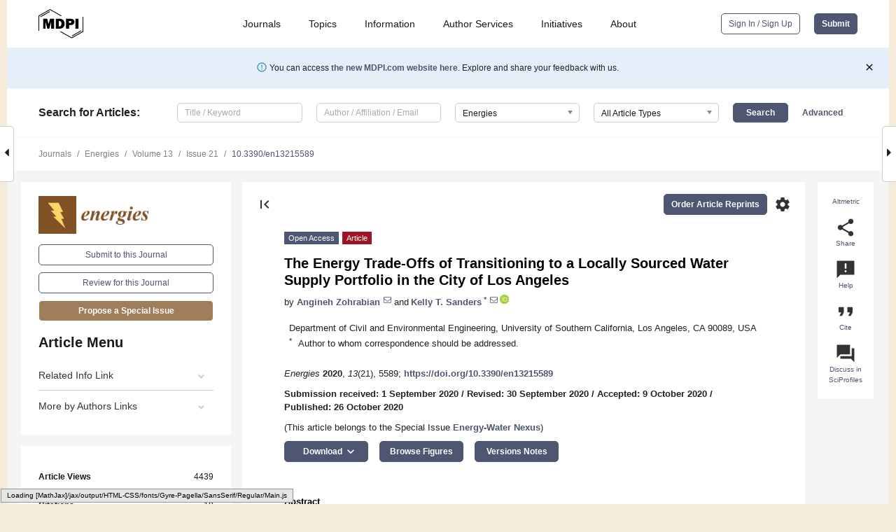

--- FILE ---
content_type: text/html; charset=UTF-8
request_url: https://www.mdpi.com/1996-1073/13/21/5589
body_size: 84013
content:


<!DOCTYPE html>
<html lang="en" xmlns:og="http://ogp.me/ns#" xmlns:fb="https://www.facebook.com/2008/fbml">
    <head>
        <meta charset="utf-8">
        <meta http-equiv="X-UA-Compatible" content="IE=edge,chrome=1">
        <meta content="mdpi" name="sso-service" />
                             <meta content="width=device-width, initial-scale=1.0" name="viewport" />        
                <title>The Energy Trade-Offs of Transitioning to a Locally Sourced Water Supply Portfolio in the City of Los Angeles</title><link rel="stylesheet" href="https://pub.mdpi-res.com/assets/css/font-awesome.min.css?eb190a3a77e5e1ee?1769758907">
        <link rel="stylesheet" href="https://pub.mdpi-res.com/assets/css/jquery.multiselect.css?f56c135cbf4d1483?1769758907">
        <link rel="stylesheet" href="https://pub.mdpi-res.com/assets/css/chosen.min.css?d7ca5ca9441ef9e1?1769758907">

                    <link rel="stylesheet" href="https://pub.mdpi-res.com/assets/css/main2.css?811c15039ec4533e?1769758907">
        
                <link rel="mask-icon" href="https://pub.mdpi-res.com/img/mask-icon-128.svg?c1c7eca266cd7013?1769758907" color="#4f5671">
        <link rel="apple-touch-icon" sizes="180x180" href="https://pub.mdpi-res.com/icon/apple-touch-icon-180x180.png?1769758907">
        <link rel="apple-touch-icon" sizes="152x152" href="https://pub.mdpi-res.com/icon/apple-touch-icon-152x152.png?1769758907">
        <link rel="apple-touch-icon" sizes="144x144" href="https://pub.mdpi-res.com/icon/apple-touch-icon-144x144.png?1769758907">
        <link rel="apple-touch-icon" sizes="120x120" href="https://pub.mdpi-res.com/icon/apple-touch-icon-120x120.png?1769758907">
        <link rel="apple-touch-icon" sizes="114x114" href="https://pub.mdpi-res.com/icon/apple-touch-icon-114x114.png?1769758907">
        <link rel="apple-touch-icon" sizes="76x76"   href="https://pub.mdpi-res.com/icon/apple-touch-icon-76x76.png?1769758907">
        <link rel="apple-touch-icon" sizes="72x72"   href="https://pub.mdpi-res.com/icon/apple-touch-icon-72x72.png?1769758907">
        <link rel="apple-touch-icon" sizes="57x57"   href="https://pub.mdpi-res.com/icon/apple-touch-icon-57x57.png?1769758907">
        <link rel="apple-touch-icon"                 href="https://pub.mdpi-res.com/icon/apple-touch-icon-57x57.png?1769758907">
        <link rel="apple-touch-icon-precomposed"     href="https://pub.mdpi-res.com/icon/apple-touch-icon-57x57.png?1769758907">
                        <link rel="manifest" href="/manifest.json">
        <meta name="theme-color" content="#ffffff">
        <meta name="application-name" content="&nbsp;"/>

            <link rel="apple-touch-startup-image" href="https://pub.mdpi-res.com/img/journals/energies-logo-sq.png?abaff436c8535447">
    <link rel="apple-touch-icon" href="https://pub.mdpi-res.com/img/journals/energies-logo-sq.png?abaff436c8535447">
    <meta name="msapplication-TileImage" content="https://pub.mdpi-res.com/img/journals/energies-logo-sq.png?abaff436c8535447">

            <link rel="stylesheet" href="https://pub.mdpi-res.com/assets/css/jquery-ui-1.10.4.custom.min.css?80647d88647bf347?1769758907">
    <link rel="stylesheet" href="https://pub.mdpi-res.com/assets/css/magnific-popup.min.css?04d343e036f8eecd?1769758907">
    <link rel="stylesheet" href="https://pub.mdpi-res.com/assets/css/xml2html/article-html.css?b5ed6c65b8b7ceb9?1769758907">
            
    <style>

h2, #abstract .related_suggestion_title {
    }

.batch_articles a {
    color: #000;
}

    a, .batch_articles .authors a, a:focus, a:hover, a:active, .batch_articles a:focus, .batch_articles a:hover, li.side-menu-li a {
            }

    span.label a {
        color: #fff;
    }

    #main-content a.title-link:hover,
    #main-content a.title-link:focus,
    #main-content div.generic-item a.title-link:hover,
    #main-content div.generic-item a.title-link:focus {
            }

    #main-content #middle-column .generic-item.article-item a.title-link:hover,
    #main-content #middle-column .generic-item.article-item a.title-link:focus {
            }

    .art-authors a.toEncode {
        color: #333;
        font-weight: 700;
    }

    #main-content #middle-column ul li::before {
            }

    .accordion-navigation.active a.accordion__title,
    .accordion-navigation.active a.accordion__title::after {
            }

    .accordion-navigation li:hover::before,
    .accordion-navigation li:hover a,
    .accordion-navigation li:focus a {
            }

    .relative-size-container .relative-size-image .relative-size {
            }

    .middle-column__help__fixed a:hover i,
            }

    input[type="checkbox"]:checked:after {
            }

    input[type="checkbox"]:not(:disabled):hover:before {
            }

    #main-content .bolded-text {
            }


#main-content .hypothesis-count-container {
    }

#main-content .hypothesis-count-container:before {
    }

.full-size-menu ul li.menu-item .dropdown-wrapper {
    }

.full-size-menu ul li.menu-item > a.open::after {
    }

#title-story .title-story-orbit .orbit-caption {
    #background: url('/img/design/000000_background.png') !important;
    background: url('/img/design/ffffff_background.png') !important;
    color: rgb(51, 51, 51) !important;
}

#main-content .content__container__orbit {
    background-color: #000 !important;
}

#main-content .content__container__journal {
        color: #fff;
}

.html-article-menu .row span {
    }

.html-article-menu .row span.active {
    }

.accordion-navigation__journal .side-menu-li.active::before,
.accordion-navigation__journal .side-menu-li.active a {
    color: rgba(128,82,37,0.75) !important;
    font-weight: 700;
}

.accordion-navigation__journal .side-menu-li:hover::before ,
.accordion-navigation__journal .side-menu-li:hover a {
    color: rgba(128,82,37,0.75) !important;
    }

.side-menu-ul li.active a, .side-menu-ul li.active, .side-menu-ul li.active::before {
    color: rgba(128,82,37,0.75) !important;
}

.side-menu-ul li.active a {
    }

.result-selected, .active-result.highlighted, .active-result:hover,
.result-selected, .active-result.highlighted, .active-result:focus {
        }

.search-container.search-container__default-scheme {
    }

nav.tab-bar .open-small-search.active:after {
    }

.search-container.search-container__default-scheme .custom-accordion-for-small-screen-link::after {
    color: #fff;
}

@media only screen and (max-width: 50em) {
    #main-content .content__container.journal-info {
        color: #fff;
            }

    #main-content .content__container.journal-info a {
        color: #fff;
    }
} 

.button.button--color {
        }

.button.button--color:hover,
.button.button--color:focus {
            }

.button.button--color-journal {
    position: relative;
    background-color: rgba(128,82,37,0.75);
    border-color: #fff;
    color: #fff !important;
}

.button.button--color-journal:hover::before {
    content: '';
    position: absolute;
    top: 0;
    left: 0;
    height: 100%;
    width: 100%;
    background-color: #ffffff;
    opacity: 0.2;
}

.button.button--color-journal:visited,
.button.button--color-journal:hover,
.button.button--color-journal:focus {
    background-color: rgba(128,82,37,0.75);
    border-color: #fff;
    color: #fff !important;
}

.button.button--color path {
    }

.button.button--color:hover path {
    fill: #fff;
}

#main-content #search-refinements .ui-slider-horizontal .ui-slider-range {
    }

.breadcrumb__element:last-of-type a {
    }

#main-header {
    }

#full-size-menu .top-bar, #full-size-menu li.menu-item span.user-email {
    }

.top-bar-section li:not(.has-form) a:not(.button) {
    }

#full-size-menu li.menu-item .dropdown-wrapper li a:hover {
    }

#full-size-menu li.menu-item a:hover, #full-size-menu li.menu.item a:focus, nav.tab-bar a:hover {
    }
#full-size-menu li.menu.item a:active, #full-size-menu li.menu.item a.active {
    }

#full-size-menu li.menu-item a.open-mega-menu.active, #full-size-menu li.menu-item div.mega-menu, a.open-mega-menu.active {
        }

#full-size-menu li.menu-item div.mega-menu li, #full-size-menu li.menu-item div.mega-menu a {
            border-color: #9a9a9a;
}

div.type-section h2 {
                font-size: 20px;
    line-height: 26px;
    font-weight: 300;
}

div.type-section h3 {
    margin-left: 15px;
    margin-bottom: 0px;
    font-weight: 300;
}

.journal-tabs .tab-title.active a {
            }

</style>
    <link rel="stylesheet" href="https://pub.mdpi-res.com/assets/css/slick.css?f38b2db10e01b157?1769758907">

                
    <meta name="title" content="The Energy Trade-Offs of Transitioning to a Locally Sourced Water Supply Portfolio in the City of Los Angeles">
    <meta name="description" content="Predicting the energy needs of future water systems is important for coordinating long-term energy and water management plans, as both systems are interrelated. We use the case study of the Los Angeles City&rsquo;s Department of Water and Power (LADWP), located in a densely populated, environmentally progressive, and water-poor region, to highlight the trade-offs and tensions that can occur in balancing priorities related to reliable water supply, energy demand for water and greenhouse gas emissions. The city is on its path to achieving higher fractions of local water supplies through the expansion of conservation, water recycling and stormwater capture to replace supply from imported water. We analyze scenarios to simulate a set of future local water supply adoption pathways under average and dry weather conditions, across business as usual and decarbonized grid scenarios. Our results demonstrate that an aggressive local water supply expansion could impact the geospatial distribution of electricity demand for water services, which could place a greater burden on LADWP&rsquo;s electricity system over the next two decades, although the total energy consumed for the utility&rsquo;s water supply might not be significantly changed. A decomposition analysis of the major factors driving electricity demand suggests that in most scenarios, a structural change in LADWP&rsquo;s portfolio of water supply sources affects the electricity demanded for water more than increases in population or water conservation." >
    <link rel="image_src" href="https://pub.mdpi-res.com/img/journals/energies-logo.png?abaff436c8535447" >
    <meta name="dc.title" content="The Energy Trade-Offs of Transitioning to a Locally Sourced Water Supply Portfolio in the City of Los Angeles">

    <meta name="dc.creator" content="Angineh Zohrabian">
    <meta name="dc.creator" content="Kelly T. Sanders">
    
    <meta name="dc.type" content="Article">
    <meta name="dc.source" content="Energies 2020, Vol. 13, Page 5589">
    <meta name="dc.date" content="2020-10-26">
    <meta name ="dc.identifier" content="10.3390/en13215589">
    
    <meta name="dc.publisher" content="Multidisciplinary Digital Publishing Institute">
    <meta name="dc.rights" content="http://creativecommons.org/licenses/by/3.0/">
    <meta name="dc.format" content="application/pdf" >
    <meta name="dc.language" content="en" >
    <meta name="dc.description" content="Predicting the energy needs of future water systems is important for coordinating long-term energy and water management plans, as both systems are interrelated. We use the case study of the Los Angeles City&rsquo;s Department of Water and Power (LADWP), located in a densely populated, environmentally progressive, and water-poor region, to highlight the trade-offs and tensions that can occur in balancing priorities related to reliable water supply, energy demand for water and greenhouse gas emissions. The city is on its path to achieving higher fractions of local water supplies through the expansion of conservation, water recycling and stormwater capture to replace supply from imported water. We analyze scenarios to simulate a set of future local water supply adoption pathways under average and dry weather conditions, across business as usual and decarbonized grid scenarios. Our results demonstrate that an aggressive local water supply expansion could impact the geospatial distribution of electricity demand for water services, which could place a greater burden on LADWP&rsquo;s electricity system over the next two decades, although the total energy consumed for the utility&rsquo;s water supply might not be significantly changed. A decomposition analysis of the major factors driving electricity demand suggests that in most scenarios, a structural change in LADWP&rsquo;s portfolio of water supply sources affects the electricity demanded for water more than increases in population or water conservation." >

    <meta name="dc.subject" content="urban water system" >
    <meta name="dc.subject" content="local water supply" >
    <meta name="dc.subject" content="water-energy nexus" >
    <meta name="dc.subject" content="electricity demand" >
    <meta name="dc.subject" content="index decomposition analysis" >
    
    <meta name ="prism.issn" content="1996-1073">
    <meta name ="prism.publicationName" content="Energies">
    <meta name ="prism.publicationDate" content="2020-10-26">
    <meta name ="prism.section" content="Article" >

            <meta name ="prism.volume" content="13">
        <meta name ="prism.number" content="21">
        <meta name ="prism.startingPage" content="5589" >

            
    <meta name="citation_issn" content="1996-1073">
    <meta name="citation_journal_title" content="Energies">
    <meta name="citation_publisher" content="Multidisciplinary Digital Publishing Institute">
    <meta name="citation_title" content="The Energy Trade-Offs of Transitioning to a Locally Sourced Water Supply Portfolio in the City of Los Angeles">
    <meta name="citation_publication_date" content="2020/1">
    <meta name="citation_online_date" content="2020/10/26">

            <meta name="citation_volume" content="13">
        <meta name="citation_issue" content="21">
        <meta name="citation_firstpage" content="5589">

            
    <meta name="citation_author" content="Zohrabian, Angineh">
    <meta name="citation_author" content="Sanders, Kelly T.">
    
    <meta name="citation_doi" content="10.3390/en13215589">
    
    <meta name="citation_id" content="mdpi-en13215589">
    <meta name="citation_abstract_html_url" content="https://www.mdpi.com/1996-1073/13/21/5589">

    <meta name="citation_pdf_url" content="https://www.mdpi.com/1996-1073/13/21/5589/pdf?version=1604889118">
    <link rel="alternate" type="application/pdf" title="PDF Full-Text" href="https://www.mdpi.com/1996-1073/13/21/5589/pdf?version=1604889118">
    <meta name="fulltext_pdf" content="https://www.mdpi.com/1996-1073/13/21/5589/pdf?version=1604889118">
    
    <meta name="citation_fulltext_html_url" content="https://www.mdpi.com/1996-1073/13/21/5589/htm">
    <link rel="alternate" type="text/html" title="HTML Full-Text" href="https://www.mdpi.com/1996-1073/13/21/5589/htm">
    <meta name="fulltext_html" content="https://www.mdpi.com/1996-1073/13/21/5589/htm">
    
    <link rel="alternate" type="text/xml" title="XML Full-Text" href="https://www.mdpi.com/1996-1073/13/21/5589/xml">
    <meta name="fulltext_xml" content="https://www.mdpi.com/1996-1073/13/21/5589/xml">
    <meta name="citation_xml_url" content="https://www.mdpi.com/1996-1073/13/21/5589/xml">
    
    <meta name="twitter:card" content="summary" />
    <meta name="twitter:site" content="@MDPIOpenAccess" />
    <meta name="twitter:image" content="https://pub.mdpi-res.com/img/journals/energies-logo-social.png?abaff436c8535447" />

    <meta property="fb:app_id" content="131189377574"/>
    <meta property="og:site_name" content="MDPI"/>
    <meta property="og:type" content="article"/>
    <meta property="og:url" content="https://www.mdpi.com/1996-1073/13/21/5589" />
    <meta property="og:title" content="The Energy Trade-Offs of Transitioning to a Locally Sourced Water Supply Portfolio in the City of Los Angeles" />
    <meta property="og:description" content="Predicting the energy needs of future water systems is important for coordinating long-term energy and water management plans, as both systems are interrelated. We use the case study of the Los Angeles City&rsquo;s Department of Water and Power (LADWP), located in a densely populated, environmentally progressive, and water-poor region, to highlight the trade-offs and tensions that can occur in balancing priorities related to reliable water supply, energy demand for water and greenhouse gas emissions. The city is on its path to achieving higher fractions of local water supplies through the expansion of conservation, water recycling and stormwater capture to replace supply from imported water. We analyze scenarios to simulate a set of future local water supply adoption pathways under average and dry weather conditions, across business as usual and decarbonized grid scenarios. Our results demonstrate that an aggressive local water supply expansion could impact the geospatial distribution of electricity demand for water services, which could place a greater burden on LADWP&rsquo;s electricity system over the next two decades, although the total energy consumed for the utility&rsquo;s water supply might not be significantly changed. A decomposition analysis of the major factors driving electricity demand suggests that in most scenarios, a structural change in LADWP&rsquo;s portfolio of water supply sources affects the electricity demanded for water more than increases in population or water conservation." />
    <meta property="og:image" content="https://pub.mdpi-res.com/energies/energies-13-05589/article_deploy/html/images/energies-13-05589-g001-550.jpg?1604889207" />
                <link rel="alternate" type="application/rss+xml" title="MDPI Publishing - Latest articles" href="https://www.mdpi.com/rss">
                
        <meta name="google-site-verification" content="PxTlsg7z2S00aHroktQd57fxygEjMiNHydKn3txhvwY">
        <meta name="facebook-domain-verification" content="mcoq8dtq6sb2hf7z29j8w515jjoof7" />

                <script id="usercentrics-cmp" src="https://web.cmp.usercentrics.eu/ui/loader.js" data-ruleset-id="PbAnaGk92sB5Cc" async></script>
        
        <!--[if lt IE 9]>
            <script>var browserIe8 = true;</script>
            <link rel="stylesheet" href="https://pub.mdpi-res.com/assets/css/ie8foundationfix.css?50273beac949cbf0?1769758907">
            <script src="//html5shiv.googlecode.com/svn/trunk/html5.js"></script>
            <script src="//cdnjs.cloudflare.com/ajax/libs/html5shiv/3.6.2/html5shiv.js"></script>
            <script src="//s3.amazonaws.com/nwapi/nwmatcher/nwmatcher-1.2.5-min.js"></script>
            <script src="//html5base.googlecode.com/svn-history/r38/trunk/js/selectivizr-1.0.3b.js"></script>
            <script src="//cdnjs.cloudflare.com/ajax/libs/respond.js/1.1.0/respond.min.js"></script>
            <script src="https://pub.mdpi-res.com/assets/js/ie8/ie8patch.js?9e1d3c689a0471df?1769758907"></script>
            <script src="https://pub.mdpi-res.com/assets/js/ie8/rem.min.js?94b62787dcd6d2f2?1769758907"></script>            
                                                        <![endif]-->

                    <script>
                window.dataLayer = window.dataLayer || [];
                function gtag() { dataLayer.push(arguments); }
                gtag('consent', 'default', {
                    'ad_user_data': 'denied',
                    'ad_personalization': 'denied',
                    'ad_storage': 'denied',
                    'analytics_storage': 'denied',
                    'wait_for_update': 500,
                });
                dataLayer.push({'gtm.start': new Date().getTime(), 'event': 'gtm.js'});

                            </script>

            <script>
                (function(w,d,s,l,i){w[l]=w[l]||[];w[l].push({'gtm.start':
                new Date().getTime(),event:'gtm.js'});var f=d.getElementsByTagName(s)[0],
                j=d.createElement(s),dl=l!='dataLayer'?'&l='+l:'';j.async=true;j.src=
                'https://www.googletagmanager.com/gtm.js?id='+i+dl;f.parentNode.insertBefore(j,f);
                })(window,document,'script','dataLayer','GTM-WPK7SW5');
            </script>

                        
                              <script>!function(e){var n="https://s.go-mpulse.net/boomerang/";if("True"=="True")e.BOOMR_config=e.BOOMR_config||{},e.BOOMR_config.PageParams=e.BOOMR_config.PageParams||{},e.BOOMR_config.PageParams.pci=!0,n="https://s2.go-mpulse.net/boomerang/";if(window.BOOMR_API_key="4MGA4-E5JH8-79LAG-STF7X-79Z92",function(){function e(){if(!o){var e=document.createElement("script");e.id="boomr-scr-as",e.src=window.BOOMR.url,e.async=!0,i.parentNode.appendChild(e),o=!0}}function t(e){o=!0;var n,t,a,r,d=document,O=window;if(window.BOOMR.snippetMethod=e?"if":"i",t=function(e,n){var t=d.createElement("script");t.id=n||"boomr-if-as",t.src=window.BOOMR.url,BOOMR_lstart=(new Date).getTime(),e=e||d.body,e.appendChild(t)},!window.addEventListener&&window.attachEvent&&navigator.userAgent.match(/MSIE [67]\./))return window.BOOMR.snippetMethod="s",void t(i.parentNode,"boomr-async");a=document.createElement("IFRAME"),a.src="about:blank",a.title="",a.role="presentation",a.loading="eager",r=(a.frameElement||a).style,r.width=0,r.height=0,r.border=0,r.display="none",i.parentNode.appendChild(a);try{O=a.contentWindow,d=O.document.open()}catch(_){n=document.domain,a.src="javascript:var d=document.open();d.domain='"+n+"';void(0);",O=a.contentWindow,d=O.document.open()}if(n)d._boomrl=function(){this.domain=n,t()},d.write("<bo"+"dy onload='document._boomrl();'>");else if(O._boomrl=function(){t()},O.addEventListener)O.addEventListener("load",O._boomrl,!1);else if(O.attachEvent)O.attachEvent("onload",O._boomrl);d.close()}function a(e){window.BOOMR_onload=e&&e.timeStamp||(new Date).getTime()}if(!window.BOOMR||!window.BOOMR.version&&!window.BOOMR.snippetExecuted){window.BOOMR=window.BOOMR||{},window.BOOMR.snippetStart=(new Date).getTime(),window.BOOMR.snippetExecuted=!0,window.BOOMR.snippetVersion=12,window.BOOMR.url=n+"4MGA4-E5JH8-79LAG-STF7X-79Z92";var i=document.currentScript||document.getElementsByTagName("script")[0],o=!1,r=document.createElement("link");if(r.relList&&"function"==typeof r.relList.supports&&r.relList.supports("preload")&&"as"in r)window.BOOMR.snippetMethod="p",r.href=window.BOOMR.url,r.rel="preload",r.as="script",r.addEventListener("load",e),r.addEventListener("error",function(){t(!0)}),setTimeout(function(){if(!o)t(!0)},3e3),BOOMR_lstart=(new Date).getTime(),i.parentNode.appendChild(r);else t(!1);if(window.addEventListener)window.addEventListener("load",a,!1);else if(window.attachEvent)window.attachEvent("onload",a)}}(),"".length>0)if(e&&"performance"in e&&e.performance&&"function"==typeof e.performance.setResourceTimingBufferSize)e.performance.setResourceTimingBufferSize();!function(){if(BOOMR=e.BOOMR||{},BOOMR.plugins=BOOMR.plugins||{},!BOOMR.plugins.AK){var n=""=="true"?1:0,t="",a="amjtxtyxfuxmu2l5ksqq-f-381bb8f67-clientnsv4-s.akamaihd.net",i="false"=="true"?2:1,o={"ak.v":"39","ak.cp":"1774948","ak.ai":parseInt("1155516",10),"ak.ol":"0","ak.cr":8,"ak.ipv":4,"ak.proto":"h2","ak.rid":"c3b50cd9","ak.r":47370,"ak.a2":n,"ak.m":"dscb","ak.n":"essl","ak.bpcip":"3.19.59.0","ak.cport":58536,"ak.gh":"23.208.24.78","ak.quicv":"","ak.tlsv":"tls1.3","ak.0rtt":"","ak.0rtt.ed":"","ak.csrc":"-","ak.acc":"","ak.t":"1769821345","ak.ak":"hOBiQwZUYzCg5VSAfCLimQ==IF6AsqHZ4Y+rGPo2Db8VC0AARZvxLpuhbhAPO+BzmAUe6kJisGXeqDEHuE8bhdWd6YHvfwC6ofldrwOtoGHzAFD5CaEwC+UWLo/X2cxunotMc834PJpRVg2TNIiJkbc2/uPBOCpyL1Vxu6dCF3m7mqqOTltMJ4ZOtEFx/YeynkItfn6CHkrHxbIJUKzbGP24WICmArOqmmDozDlnp9jMhmBAofuFqwuiN+Vt9wVX0OxCKcLWAeTj+TJYVtFSWX3moB0hB2+G6MCPhl4XM3i5V/DjC6yTtlRstgj7ZN1kk0K2eD3nZJQaRoNEgO7pBYokSYi5Qr0EtzKRPhXmuj7R93rvTyeoUqf6d0TBV5RJLYUFYGhk/3Enha1A8MIz7i3CAi7qn3FfMtWurUspJnndEZjjorfJQn151pvNeDxj/W4=","ak.pv":"21","ak.dpoabenc":"","ak.tf":i};if(""!==t)o["ak.ruds"]=t;var r={i:!1,av:function(n){var t="http.initiator";if(n&&(!n[t]||"spa_hard"===n[t]))o["ak.feo"]=void 0!==e.aFeoApplied?1:0,BOOMR.addVar(o)},rv:function(){var e=["ak.bpcip","ak.cport","ak.cr","ak.csrc","ak.gh","ak.ipv","ak.m","ak.n","ak.ol","ak.proto","ak.quicv","ak.tlsv","ak.0rtt","ak.0rtt.ed","ak.r","ak.acc","ak.t","ak.tf"];BOOMR.removeVar(e)}};BOOMR.plugins.AK={akVars:o,akDNSPreFetchDomain:a,init:function(){if(!r.i){var e=BOOMR.subscribe;e("before_beacon",r.av,null,null),e("onbeacon",r.rv,null,null),r.i=!0}return this},is_complete:function(){return!0}}}}()}(window);</script></head>

    <body>
         
                		        	        		        	
		<div class="direction direction_right" id="small_right" style="border-right-width: 0px; padding:0;">
        <i class="fa fa-caret-right fa-2x"></i>
    </div>

	<div class="big_direction direction_right" id="big_right" style="border-right-width: 0px;">
				<div style="text-align: right;">
									Next Article in Journal<br>
				<div><a href="/1996-1073/13/21/5592">Optimization of a 660 MW<sub>e</sub> Supercritical Power Plant Performance—A Case of Industry 4.0 in the Data-Driven Operational Management <i>Part 1. Thermal Efficiency</i></a></div>
					 		 		 	</div>
	</div>
	
		<div class="direction" id="small_left" style="border-left-width: 0px">
        <i class="fa fa-caret-left fa-2x"></i>
    </div>
	<div class="big_direction" id="big_left" style="border-left-width: 0px;">
				<div>
									Previous Article in Journal<br>
				<div><a href="/1996-1073/13/21/5591">The Financing of Renewable Energy Sources and the Level of Sustainable Development of Poland’s Provinces in the Area of Environmental Order</a></div>
					 			 		Previous Article in Special Issue<br>
		 		<div><a href="/1996-1073/13/18/4780">Demand-Response Application in Wastewater Treatment Plants Using Compressed Air Storage System: A Modelling Approach</a></div>
		 			 	 	</div>
	</div>
	    <div style="clear: both;"></div>

                    
<div id="menuModal" class="reveal-modal reveal-modal-new reveal-modal-menu" aria-hidden="true" data-reveal role="dialog">
    <div class="menu-container">
        <div class="UI_NavMenu">
            


<div class="content__container " >
    <div class="custom-accordion-for-small-screen-link " >
                            <h2>Journals</h2>
                    </div>

    <div class="target-item custom-accordion-for-small-screen-content show-for-medium-up">
                            <div class="menu-container__links">
                        <div style="width: 100%; float: left;">
                            <a href="/about/journals">Active Journals</a>
                            <a href="/about/journalfinder">Find a Journal</a>
                            <a href="/about/journals/proposal">Journal Proposal</a>
                            <a href="/about/proceedings">Proceedings Series</a>
                        </div>
                    </div>
                    </div>
</div>

            <a href="/topics">
                <h2>Topics</h2>
            </a>

            


<div class="content__container " >
    <div class="custom-accordion-for-small-screen-link " >
                            <h2>Information</h2>
                    </div>

    <div class="target-item custom-accordion-for-small-screen-content show-for-medium-up">
                            <div class="menu-container__links">
                        <div style="width: 100%; max-width: 200px; float: left;">
                            <a href="/authors">For Authors</a>
                            <a href="/reviewers">For Reviewers</a>
                            <a href="/editors">For Editors</a>
                            <a href="/librarians">For Librarians</a>
                            <a href="/publishing_services">For Publishers</a>
                            <a href="/societies">For Societies</a>
                            <a href="/conference_organizers">For Conference Organizers</a>
                        </div>
                        <div style="width: 100%; max-width: 250px; float: left;">
                            <a href="/openaccess">Open Access Policy</a>
                            <a href="/ioap">Institutional Open Access Program</a>
                            <a href="/special_issues_guidelines">Special Issues Guidelines</a>
                            <a href="/editorial_process">Editorial Process</a>
                            <a href="/ethics">Research and Publication Ethics</a>
                            <a href="/apc">Article Processing Charges</a>
                            <a href="/awards">Awards</a>
                            <a href="/testimonials">Testimonials</a>
                        </div>
                    </div>
                    </div>
</div>

            <a href="/authors/english">
                <h2>Author Services</h2>
            </a>

            


<div class="content__container " >
    <div class="custom-accordion-for-small-screen-link " >
                            <h2>Initiatives</h2>
                    </div>

    <div class="target-item custom-accordion-for-small-screen-content show-for-medium-up">
                            <div class="menu-container__links">
                        <div style="width: 100%; float: left;">
                            <a href="https://sciforum.net" target="_blank" rel="noopener noreferrer">Sciforum</a>
                            <a href="https://www.mdpi.com/books" target="_blank" rel="noopener noreferrer">MDPI Books</a>
                            <a href="https://www.preprints.org" target="_blank" rel="noopener noreferrer">Preprints.org</a>
                            <a href="https://www.scilit.com" target="_blank" rel="noopener noreferrer">Scilit</a>
                            <a href="https://sciprofiles.com" target="_blank" rel="noopener noreferrer">SciProfiles</a>
                            <a href="https://encyclopedia.pub" target="_blank" rel="noopener noreferrer">Encyclopedia</a>
                            <a href="https://jams.pub" target="_blank" rel="noopener noreferrer">JAMS</a>
                            <a href="/about/proceedings">Proceedings Series</a>
                        </div>
                    </div>
                    </div>
</div>

            


<div class="content__container " >
    <div class="custom-accordion-for-small-screen-link " >
                            <h2>About</h2>
                    </div>

    <div class="target-item custom-accordion-for-small-screen-content show-for-medium-up">
                            <div class="menu-container__links">
                        <div style="width: 100%; float: left;">
                            <a href="/about">Overview</a>
                            <a href="/about/contact">Contact</a>
                            <a href="https://careers.mdpi.com" target="_blank" rel="noopener noreferrer">Careers</a>
                            <a href="/about/announcements">News</a>
                            <a href="/about/press">Press</a>
                            <a href="http://blog.mdpi.com/" target="_blank" rel="noopener noreferrer">Blog</a>
                        </div>
                    </div>
                    </div>
</div>
        </div>

        <div class="menu-container__buttons">
                            <a class="button UA_SignInUpButton" href="/user/login">Sign In / Sign Up</a>
                    </div>
    </div>
</div>

                
<div id="captchaModal" class="reveal-modal reveal-modal-new reveal-modal-new--small" data-reveal aria-label="Captcha" aria-hidden="true" role="dialog"></div>
        
<div id="actionDisabledModal" class="reveal-modal" data-reveal aria-labelledby="actionDisableModalTitle" aria-hidden="true" role="dialog" style="width: 300px;">
    <h2 id="actionDisableModalTitle">Notice</h2>
    <form action="/email/captcha" method="post" id="emailCaptchaForm">
        <div class="row">
            <div id="js-action-disabled-modal-text" class="small-12 columns">
            </div>
            
            <div id="js-action-disabled-modal-submit" class="small-12 columns" style="margin-top: 10px; display: none;">
                You can make submissions to other journals 
                <a href="https://susy.mdpi.com/user/manuscripts/upload">here</a>.
            </div>
        </div>
    </form>
    <a class="close-reveal-modal" aria-label="Close">
        <i class="material-icons">clear</i>
    </a>
</div>
        
<div id="rssNotificationModal" class="reveal-modal reveal-modal-new" data-reveal aria-labelledby="rssNotificationModalTitle" aria-hidden="true" role="dialog">
    <div class="row">
        <div class="small-12 columns">
            <h2 id="rssNotificationModalTitle">Notice</h2>
            <p>
                You are accessing a machine-readable page. In order to be human-readable, please install an RSS reader.
            </p>
        </div>
    </div>
    <div class="row">
        <div class="small-12 columns">
            <a class="button button--color js-rss-notification-confirm">Continue</a>
            <a class="button button--grey" onclick="$(this).closest('.reveal-modal').find('.close-reveal-modal').click(); return false;">Cancel</a>
        </div>
    </div>
    <a class="close-reveal-modal" aria-label="Close">
        <i class="material-icons">clear</i>
    </a>
</div>
        
<div id="drop-article-label-openaccess" class="f-dropdown medium" data-dropdown-content aria-hidden="true" tabindex="-1">
    <p>
        All articles published by MDPI are made immediately available worldwide under an open access license. No special 
        permission is required to reuse all or part of the article published by MDPI, including figures and tables. For 
        articles published under an open access Creative Common CC BY license, any part of the article may be reused without 
        permission provided that the original article is clearly cited. For more information, please refer to
        <a href="https://www.mdpi.com/openaccess">https://www.mdpi.com/openaccess</a>.
    </p>
</div>

<div id="drop-article-label-feature" class="f-dropdown medium" data-dropdown-content aria-hidden="true" tabindex="-1">
    <p>
        Feature papers represent the most advanced research with significant potential for high impact in the field. A Feature 
        Paper should be a substantial original Article that involves several techniques or approaches, provides an outlook for 
        future research directions and describes possible research applications.
    </p>

    <p>
        Feature papers are submitted upon individual invitation or recommendation by the scientific editors and must receive 
        positive feedback from the reviewers.
    </p>
</div>

<div id="drop-article-label-choice" class="f-dropdown medium" data-dropdown-content aria-hidden="true" tabindex="-1">
    <p>
        Editor’s Choice articles are based on recommendations by the scientific editors of MDPI journals from around the world. 
        Editors select a small number of articles recently published in the journal that they believe will be particularly 
        interesting to readers, or important in the respective research area. The aim is to provide a snapshot of some of the 
        most exciting work published in the various research areas of the journal.

        <div style="margin-top: -10px;">
            <div id="drop-article-label-choice-journal-link" style="display: none; margin-top: -10px; padding-top: 10px;">
            </div>
        </div>
    </p>
</div>

<div id="drop-article-label-resubmission" class="f-dropdown medium" data-dropdown-content aria-hidden="true" tabindex="-1">
    <p>
        Original Submission Date Received: <span id="drop-article-label-resubmission-date"></span>.
    </p>
</div>

                <div id="container">
                        
                <noscript>
                    <div id="no-javascript">
                        You seem to have javascript disabled. Please note that many of the page functionalities won't work as expected without javascript enabled.
                    </div>
                </noscript>

                <div class="fixed">
                    <nav class="tab-bar show-for-medium-down">
                        <div class="row full-width collapse">
                            <div class="medium-3 small-4 columns">
                                <a href="/">
                                    <img class="full-size-menu__mdpi-logo" src="https://pub.mdpi-res.com/img/design/mdpi-pub-logo-black-small1.svg?da3a8dcae975a41c?1769758907" style="width: 64px;" title="MDPI Open Access Journals">
                                </a>
                            </div>
                            <div class="medium-3 small-4 columns right-aligned">
                                <div class="show-for-medium-down">
                                    <a href="#" style="display: none;">
                                        <i class="material-icons" onclick="$('#menuModal').foundation('reveal', 'close'); return false;">clear</i>
                                    </a>

                                    <a class="js-toggle-desktop-layout-link" title="Toggle desktop layout" style="display: none;" href="/toggle_desktop_layout_cookie">
                                        <i class="material-icons">zoom_out_map</i>
                                    </a>

                                                                            <a href="#" class="js-open-small-search open-small-search">
                                            <i class="material-icons show-for-small only">search</i>
                                        </a>
                                    
                                    <a title="MDPI main page" class="js-open-menu" data-reveal-id="menuModal" href="#">
                                        <i class="material-icons">menu</i>
                                    </a>
                                </div>
                            </div>
                        </div>
                    </nav>                       	
                </div>
                
                <section class="main-section">
                    <header>
                        <div class="full-size-menu show-for-large-up">
                             
                                <div class="row full-width">
                                                                        <div class="large-1 columns">
                                        <a href="/">
                                            <img class="full-size-menu__mdpi-logo" src="https://pub.mdpi-res.com/img/design/mdpi-pub-logo-black-small1.svg?da3a8dcae975a41c?1769758907" title="MDPI Open Access Journals">
                                        </a>
                                    </div>

                                                                        <div class="large-8 columns text-right UI_NavMenu">
                                        <ul>
                                            <li class="menu-item"> 
                                                <a href="/about/journals" data-dropdown="journals-dropdown" aria-controls="journals-dropdown" aria-expanded="false" data-options="is_hover: true; hover_timeout: 200">Journals</a>

                                                <ul id="journals-dropdown" class="f-dropdown dropdown-wrapper dropdown-wrapper__small" data-dropdown-content aria-hidden="true" tabindex="-1">
                                                    <li>
                                                        <div class="row">
                                                            <div class="small-12 columns">
                                                                <ul>
                                                                    <li>
                                                                        <a href="/about/journals">
                                                                            Active Journals
                                                                        </a>
                                                                    </li>
                                                                    <li>
                                                                        <a href="/about/journalfinder">
                                                                            Find a Journal
                                                                        </a>
                                                                    </li>
                                                                    <li>
                                                                        <a href="/about/journals/proposal">
                                                                            Journal Proposal
                                                                        </a>
                                                                    </li>
                                                                    <li>
                                                                        <a href="/about/proceedings">
                                                                            Proceedings Series
                                                                        </a>
                                                                    </li>
                                                                </ul>
                                                            </div>
                                                        </div>
                                                    </li>
                                                </ul>
                                            </li>

                                            <li class="menu-item"> 
                                                <a href="/topics">Topics</a>
                                            </li>

                                            <li class="menu-item"> 
                                                <a href="/authors" data-dropdown="information-dropdown" aria-controls="information-dropdown" aria-expanded="false" data-options="is_hover:true; hover_timeout:200">Information</a>

                                                <ul id="information-dropdown" class="f-dropdown dropdown-wrapper" data-dropdown-content aria-hidden="true" tabindex="-1">
                                                    <li>
                                                        <div class="row">
                                                            <div class="small-5 columns right-border">
                                                                <ul>
                                                                    <li>
                                                                        <a href="/authors">For Authors</a>
                                                                    </li>
                                                                    <li>
                                                                        <a href="/reviewers">For Reviewers</a>
                                                                    </li>
                                                                    <li>
                                                                        <a href="/editors">For Editors</a>
                                                                    </li>
                                                                    <li>
                                                                        <a href="/librarians">For Librarians</a>
                                                                    </li>
                                                                    <li>
                                                                        <a href="/publishing_services">For Publishers</a>
                                                                    </li>
                                                                    <li>
                                                                        <a href="/societies">For Societies</a>
                                                                    </li>
                                                                    <li>
                                                                        <a href="/conference_organizers">For Conference Organizers</a>
                                                                    </li>
                                                                </ul>
                                                            </div>

                                                            <div class="small-7 columns">
                                                                <ul>
                                                                    <li>
                                                                        <a href="/openaccess">Open Access Policy</a>
                                                                    </li>
                                                                    <li>
                                                                        <a href="/ioap">Institutional Open Access Program</a>
                                                                    </li>
                                                                    <li>
                                                                        <a href="/special_issues_guidelines">Special Issues Guidelines</a>
                                                                    </li>
                                                                    <li>
                                                                        <a href="/editorial_process">Editorial Process</a>
                                                                    </li>
                                                                    <li>
                                                                        <a href="/ethics">Research and Publication Ethics</a>
                                                                    </li>
                                                                    <li>
                                                                        <a href="/apc">Article Processing Charges</a>
                                                                    </li>
                                                                    <li>
                                                                        <a href="/awards">Awards</a>
                                                                    </li>
                                                                    <li>
                                                                        <a href="/testimonials">Testimonials</a>
                                                                    </li>
                                                                </ul>
                                                            </div>
                                                        </div>
                                                    </li>
                                                </ul>
                                            </li>

                                            <li class="menu-item">
                                                <a href="/authors/english">Author Services</a>
                                            </li>

                                            <li class="menu-item"> 
                                                <a href="/about/initiatives" data-dropdown="initiatives-dropdown" aria-controls="initiatives-dropdown" aria-expanded="false" data-options="is_hover: true; hover_timeout: 200">Initiatives</a>

                                                <ul id="initiatives-dropdown" class="f-dropdown dropdown-wrapper dropdown-wrapper__small" data-dropdown-content aria-hidden="true" tabindex="-1">
                                                    <li>
                                                        <div class="row">
                                                            <div class="small-12 columns">
                                                                <ul>
                                                                    <li>
                                                                        <a href="https://sciforum.net" target="_blank" rel="noopener noreferrer">
                                                                                                                                                        Sciforum
                                                                        </a>
                                                                    </li>
                                                                    <li>
                                                                        <a href="https://www.mdpi.com/books" target="_blank" rel="noopener noreferrer">
                                                                                                                                                        MDPI Books
                                                                        </a>
                                                                    </li>
                                                                    <li>
                                                                        <a href="https://www.preprints.org" target="_blank" rel="noopener noreferrer">
                                                                                                                                                        Preprints.org
                                                                        </a>
                                                                    </li>
                                                                    <li>
                                                                        <a href="https://www.scilit.com" target="_blank" rel="noopener noreferrer">
                                                                                                                                                        Scilit
                                                                        </a>
                                                                    </li>
                                                                    <li>
                                                                        <a href="https://sciprofiles.com" target="_blank" rel="noopener noreferrer">
                                                                            SciProfiles
                                                                        </a>
                                                                    </li>
                                                                    <li>
                                                                        <a href="https://encyclopedia.pub" target="_blank" rel="noopener noreferrer">
                                                                                                                                                        Encyclopedia
                                                                        </a>
                                                                    </li>
                                                                    <li>
                                                                        <a href="https://jams.pub" target="_blank" rel="noopener noreferrer">
                                                                            JAMS
                                                                        </a>
                                                                    </li>
                                                                    <li>
                                                                        <a href="/about/proceedings">
                                                                            Proceedings Series
                                                                        </a>
                                                                    </li>
                                                                </ul>
                                                            </div>
                                                        </div>
                                                    </li>
                                                </ul>
                                            </li>

                                            <li class="menu-item"> 
                                                <a href="/about" data-dropdown="about-dropdown" aria-controls="about-dropdown" aria-expanded="false" data-options="is_hover: true; hover_timeout: 200">About</a>

                                                <ul id="about-dropdown" class="f-dropdown dropdown-wrapper dropdown-wrapper__small" data-dropdown-content aria-hidden="true" tabindex="-1">
                                                    <li>
                                                        <div class="row">
                                                            <div class="small-12 columns">
                                                                <ul>
                                                                    <li>
                                                                        <a href="/about">
                                                                            Overview
                                                                        </a>
                                                                    </li>
                                                                    <li>
                                                                        <a href="/about/contact">
                                                                            Contact
                                                                        </a>
                                                                    </li>
                                                                    <li>
                                                                        <a href="https://careers.mdpi.com" target="_blank" rel="noopener noreferrer">
                                                                            Careers
                                                                        </a>
                                                                    </li>
                                                                    <li> 
                                                                        <a href="/about/announcements">
                                                                            News
                                                                        </a>
                                                                    </li>
                                                                    <li> 
                                                                        <a href="/about/press">
                                                                            Press
                                                                        </a>
                                                                    </li>
                                                                    <li>
                                                                        <a href="http://blog.mdpi.com/" target="_blank" rel="noopener noreferrer">
                                                                            Blog
                                                                        </a>
                                                                    </li>
                                                                </ul>
                                                            </div>
                                                        </div>
                                                    </li>
                                                </ul>
                                            </li>

                                                                                    </ul>
                                    </div>

                                    <div class="large-3 columns text-right full-size-menu__buttons">
                                        <div>
                                                                                            <a class="button button--default-inversed UA_SignInUpButton" href="/user/login">Sign In / Sign Up</a>
                                            
                                                <a class="button button--default js-journal-active-only-link js-journal-active-only-submit-link UC_NavSubmitButton" href="            https://susy.mdpi.com/user/manuscripts/upload?journal=energies
    " data-disabledmessage="new submissions are not possible.">Submit</a>
                                        </div>
                                    </div>
                                </div>
                            </div>

                            <div class="row full-width new-website-link-banner" style="padding: 20px 50px 20px 20px; background-color: #E6EEFA; position: relative; display: none;">
                                <div class="small-12 columns" style="padding: 0; margin: 0; text-align: center;">
                                    <i class="material-icons" style="font-size: 16px; color: #2C9ACF; position: relative; top: -2px;">error_outline</i>
                                    You can access <a href="https://www.mdpi.com/redirect/new_site?return=/1996-1073/13/21/5589">the new MDPI.com website here</a>. Explore and share your feedback with us.
                                    <a href="#" class="new-website-link-banner-close"><i class="material-icons" style="font-size: 16px; color: #000000; position: absolute; right: -30px; top: 0px;">close</i></a>
                                </div>
                            </div>

                                                            <div class="header-divider">&nbsp;</div>
                            
                                                            <div class="search-container hide-for-small-down row search-container__homepage-scheme">
                                                                                                                        
















<form id="basic_search" style="background-color: inherit !important;" class="large-12 medium-12 columns " action="/search" method="get">

    <div class="row search-container__main-elements">
            
            <div class="large-2 medium-2 small-12 columns text-right1 small-only-text-left">
        <div class="show-for-medium-up">
            <div class="search-input-label">&nbsp;</div>
        </div>
            <span class="search-container__title">Search<span class="hide-for-medium"> for Articles</span><span class="hide-for-small">:</span></span>
    
    </div>


        <div class="custom-accordion-for-small-screen-content">
                
                <div class="large-2 medium-2 small-6 columns ">
        <div class="">
            <div class="search-input-label">Title / Keyword</div>
        </div>
                <input type="text" placeholder="Title / Keyword" id="q" tabindex="1" name="q" value="" />
    
    </div>


                
                <div class="large-2 medium-2 small-6 columns ">
        <div class="">
            <div class="search-input-label">Author / Affiliation / Email</div>
        </div>
                <input type="text" id="authors" placeholder="Author / Affiliation / Email" tabindex="2" name="authors" value="" />
    
    </div>


                
                <div class="large-2 medium-2 small-6 columns ">
        <div class="">
            <div class="search-input-label">Journal</div>
        </div>
                <select id="journal" tabindex="3" name="journal" class="chosen-select">
            <option value="">All Journals</option>
             
                        <option value="accountaudit" >
                                    Accounting and Auditing
                            </option>
             
                        <option value="acoustics" >
                                    Acoustics
                            </option>
             
                        <option value="amh" >
                                    Acta Microbiologica Hellenica (AMH)
                            </option>
             
                        <option value="actuators" >
                                    Actuators
                            </option>
             
                        <option value="adhesives" >
                                    Adhesives
                            </option>
             
                        <option value="admsci" >
                                    Administrative Sciences
                            </option>
             
                        <option value="adolescents" >
                                    Adolescents
                            </option>
             
                        <option value="arm" >
                                    Advances in Respiratory Medicine (ARM)
                            </option>
             
                        <option value="aerobiology" >
                                    Aerobiology
                            </option>
             
                        <option value="aerospace" >
                                    Aerospace
                            </option>
             
                        <option value="agriculture" >
                                    Agriculture
                            </option>
             
                        <option value="agriengineering" >
                                    AgriEngineering
                            </option>
             
                        <option value="agrochemicals" >
                                    Agrochemicals
                            </option>
             
                        <option value="agronomy" >
                                    Agronomy
                            </option>
             
                        <option value="ai" >
                                    AI
                            </option>
             
                        <option value="aichem" >
                                    AI Chemistry
                            </option>
             
                        <option value="aieng" >
                                    AI for Engineering
                            </option>
             
                        <option value="aieduc" >
                                    AI in Education
                            </option>
             
                        <option value="aimed" >
                                    AI in Medicine
                            </option>
             
                        <option value="aimater" >
                                    AI Materials
                            </option>
             
                        <option value="aisens" >
                                    AI Sensors
                            </option>
             
                        <option value="air" >
                                    Air
                            </option>
             
                        <option value="algorithms" >
                                    Algorithms
                            </option>
             
                        <option value="allergies" >
                                    Allergies
                            </option>
             
                        <option value="alloys" >
                                    Alloys
                            </option>
             
                        <option value="analog" >
                                    Analog
                            </option>
             
                        <option value="analytica" >
                                    Analytica
                            </option>
             
                        <option value="analytics" >
                                    Analytics
                            </option>
             
                        <option value="anatomia" >
                                    Anatomia
                            </option>
             
                        <option value="anesthres" >
                                    Anesthesia Research
                            </option>
             
                        <option value="animals" >
                                    Animals
                            </option>
             
                        <option value="antibiotics" >
                                    Antibiotics
                            </option>
             
                        <option value="antibodies" >
                                    Antibodies
                            </option>
             
                        <option value="antioxidants" >
                                    Antioxidants
                            </option>
             
                        <option value="applbiosci" >
                                    Applied Biosciences
                            </option>
             
                        <option value="applmech" >
                                    Applied Mechanics
                            </option>
             
                        <option value="applmicrobiol" >
                                    Applied Microbiology
                            </option>
             
                        <option value="applnano" >
                                    Applied Nano
                            </option>
             
                        <option value="applsci" >
                                    Applied Sciences
                            </option>
             
                        <option value="asi" >
                                    Applied System Innovation (ASI)
                            </option>
             
                        <option value="appliedchem" >
                                    AppliedChem
                            </option>
             
                        <option value="appliedmath" >
                                    AppliedMath
                            </option>
             
                        <option value="appliedphys" >
                                    AppliedPhys
                            </option>
             
                        <option value="aquacj" >
                                    Aquaculture Journal
                            </option>
             
                        <option value="architecture" >
                                    Architecture
                            </option>
             
                        <option value="arthropoda" >
                                    Arthropoda
                            </option>
             
                        <option value="arts" >
                                    Arts
                            </option>
             
                        <option value="astronautics" >
                                    Astronautics
                            </option>
             
                        <option value="astronomy" >
                                    Astronomy
                            </option>
             
                        <option value="atmosphere" >
                                    Atmosphere
                            </option>
             
                        <option value="atoms" >
                                    Atoms
                            </option>
             
                        <option value="audiolres" >
                                    Audiology Research
                            </option>
             
                        <option value="automation" >
                                    Automation
                            </option>
             
                        <option value="axioms" >
                                    Axioms
                            </option>
             
                        <option value="bacteria" >
                                    Bacteria
                            </option>
             
                        <option value="batteries" >
                                    Batteries
                            </option>
             
                        <option value="behavsci" >
                                    Behavioral Sciences
                            </option>
             
                        <option value="beverages" >
                                    Beverages
                            </option>
             
                        <option value="BDCC" >
                                    Big Data and Cognitive Computing (BDCC)
                            </option>
             
                        <option value="biochem" >
                                    BioChem
                            </option>
             
                        <option value="bioengineering" >
                                    Bioengineering
                            </option>
             
                        <option value="biologics" >
                                    Biologics
                            </option>
             
                        <option value="biology" >
                                    Biology
                            </option>
             
                        <option value="blsf" >
                                    Biology and Life Sciences Forum
                            </option>
             
                        <option value="biomass" >
                                    Biomass
                            </option>
             
                        <option value="biomechanics" >
                                    Biomechanics
                            </option>
             
                        <option value="biomed" >
                                    BioMed
                            </option>
             
                        <option value="biomedicines" >
                                    Biomedicines
                            </option>
             
                        <option value="biomedinformatics" >
                                    BioMedInformatics
                            </option>
             
                        <option value="biomimetics" >
                                    Biomimetics
                            </option>
             
                        <option value="biomolecules" >
                                    Biomolecules
                            </option>
             
                        <option value="biophysica" >
                                    Biophysica
                            </option>
             
                        <option value="bioresourbioprod" >
                                    Bioresources and Bioproducts
                            </option>
             
                        <option value="biosensors" >
                                    Biosensors
                            </option>
             
                        <option value="biosphere" >
                                    Biosphere
                            </option>
             
                        <option value="biotech" >
                                    BioTech
                            </option>
             
                        <option value="birds" >
                                    Birds
                            </option>
             
                        <option value="blockchains" >
                                    Blockchains
                            </option>
             
                        <option value="brainsci" >
                                    Brain Sciences
                            </option>
             
                        <option value="buildings" >
                                    Buildings
                            </option>
             
                        <option value="businesses" >
                                    Businesses
                            </option>
             
                        <option value="carbon" >
                                    C (Journal of Carbon Research)
                            </option>
             
                        <option value="cancers" >
                                    Cancers
                            </option>
             
                        <option value="cardiogenetics" >
                                    Cardiogenetics
                            </option>
             
                        <option value="cardiovascmed" >
                                    Cardiovascular Medicine
                            </option>
             
                        <option value="catalysts" >
                                    Catalysts
                            </option>
             
                        <option value="cells" >
                                    Cells
                            </option>
             
                        <option value="ceramics" >
                                    Ceramics
                            </option>
             
                        <option value="challenges" >
                                    Challenges
                            </option>
             
                        <option value="ChemEngineering" >
                                    ChemEngineering
                            </option>
             
                        <option value="chemistry" >
                                    Chemistry
                            </option>
             
                        <option value="chemproc" >
                                    Chemistry Proceedings
                            </option>
             
                        <option value="chemosensors" >
                                    Chemosensors
                            </option>
             
                        <option value="children" >
                                    Children
                            </option>
             
                        <option value="chips" >
                                    Chips
                            </option>
             
                        <option value="civileng" >
                                    CivilEng
                            </option>
             
                        <option value="cleantechnol" >
                                    Clean Technologies (Clean Technol.)
                            </option>
             
                        <option value="climate" >
                                    Climate
                            </option>
             
                        <option value="ctn" >
                                    Clinical and Translational Neuroscience (CTN)
                            </option>
             
                        <option value="clinbioenerg" >
                                    Clinical Bioenergetics
                            </option>
             
                        <option value="clinpract" >
                                    Clinics and Practice
                            </option>
             
                        <option value="clockssleep" >
                                    Clocks &amp; Sleep
                            </option>
             
                        <option value="coasts" >
                                    Coasts
                            </option>
             
                        <option value="coatings" >
                                    Coatings
                            </option>
             
                        <option value="colloids" >
                                    Colloids and Interfaces
                            </option>
             
                        <option value="colorants" >
                                    Colorants
                            </option>
             
                        <option value="commodities" >
                                    Commodities
                            </option>
             
                        <option value="complexities" >
                                    Complexities
                            </option>
             
                        <option value="complications" >
                                    Complications
                            </option>
             
                        <option value="compounds" >
                                    Compounds
                            </option>
             
                        <option value="computation" >
                                    Computation
                            </option>
             
                        <option value="csmf" >
                                    Computer Sciences &amp; Mathematics Forum
                            </option>
             
                        <option value="computers" >
                                    Computers
                            </option>
             
                        <option value="condensedmatter" >
                                    Condensed Matter
                            </option>
             
                        <option value="conservation" >
                                    Conservation
                            </option>
             
                        <option value="constrmater" >
                                    Construction Materials
                            </option>
             
                        <option value="cmd" >
                                    Corrosion and Materials Degradation (CMD)
                            </option>
             
                        <option value="cosmetics" >
                                    Cosmetics
                            </option>
             
                        <option value="covid" >
                                    COVID
                            </option>
             
                        <option value="cmtr" >
                                    Craniomaxillofacial Trauma &amp; Reconstruction (CMTR)
                            </option>
             
                        <option value="crops" >
                                    Crops
                            </option>
             
                        <option value="cryo" >
                                    Cryo
                            </option>
             
                        <option value="cryptography" >
                                    Cryptography
                            </option>
             
                        <option value="crystals" >
                                    Crystals
                            </option>
             
                        <option value="culture" >
                                    Culture
                            </option>
             
                        <option value="cimb" >
                                    Current Issues in Molecular Biology (CIMB)
                            </option>
             
                        <option value="curroncol" >
                                    Current Oncology
                            </option>
             
                        <option value="dairy" >
                                    Dairy
                            </option>
             
                        <option value="data" >
                                    Data
                            </option>
             
                        <option value="dentistry" >
                                    Dentistry Journal
                            </option>
             
                        <option value="dermato" >
                                    Dermato
                            </option>
             
                        <option value="dermatopathology" >
                                    Dermatopathology
                            </option>
             
                        <option value="designs" >
                                    Designs
                            </option>
             
                        <option value="diabetology" >
                                    Diabetology
                            </option>
             
                        <option value="diagnostics" >
                                    Diagnostics
                            </option>
             
                        <option value="dietetics" >
                                    Dietetics
                            </option>
             
                        <option value="digital" >
                                    Digital
                            </option>
             
                        <option value="disabilities" >
                                    Disabilities
                            </option>
             
                        <option value="diseases" >
                                    Diseases
                            </option>
             
                        <option value="diversity" >
                                    Diversity
                            </option>
             
                        <option value="dna" >
                                    DNA
                            </option>
             
                        <option value="drones" >
                                    Drones
                            </option>
             
                        <option value="ddc" >
                                    Drugs and Drug Candidates (DDC)
                            </option>
             
                        <option value="dynamics" >
                                    Dynamics
                            </option>
             
                        <option value="earth" >
                                    Earth
                            </option>
             
                        <option value="ecologies" >
                                    Ecologies
                            </option>
             
                        <option value="econometrics" >
                                    Econometrics
                            </option>
             
                        <option value="economies" >
                                    Economies
                            </option>
             
                        <option value="education" >
                                    Education Sciences
                            </option>
             
                        <option value="electricity" >
                                    Electricity
                            </option>
             
                        <option value="electrochem" >
                                    Electrochem
                            </option>
             
                        <option value="electronicmat" >
                                    Electronic Materials
                            </option>
             
                        <option value="electronics" >
                                    Electronics
                            </option>
             
                        <option value="ecm" >
                                    Emergency Care and Medicine
                            </option>
             
                        <option value="encyclopedia" >
                                    Encyclopedia
                            </option>
             
                        <option value="endocrines" >
                                    Endocrines
                            </option>
             
                        <option value="energies" selected='selected'>
                                    Energies
                            </option>
             
                        <option value="esa" >
                                    Energy Storage and Applications (ESA)
                            </option>
             
                        <option value="eng" >
                                    Eng
                            </option>
             
                        <option value="engproc" >
                                    Engineering Proceedings
                            </option>
             
                        <option value="edm" >
                                    Entropic and Disordered Matter (EDM)
                            </option>
             
                        <option value="entropy" >
                                    Entropy
                            </option>
             
                        <option value="eesp" >
                                    Environmental and Earth Sciences Proceedings
                            </option>
             
                        <option value="environments" >
                                    Environments
                            </option>
             
                        <option value="epidemiologia" >
                                    Epidemiologia
                            </option>
             
                        <option value="epigenomes" >
                                    Epigenomes
                            </option>
             
                        <option value="ebj" >
                                    European Burn Journal (EBJ)
                            </option>
             
                        <option value="ejihpe" >
                                    European Journal of Investigation in Health, Psychology and Education (EJIHPE)
                            </option>
             
                        <option value="famsci" >
                                    Family Sciences
                            </option>
             
                        <option value="fermentation" >
                                    Fermentation
                            </option>
             
                        <option value="fibers" >
                                    Fibers
                            </option>
             
                        <option value="fintech" >
                                    FinTech
                            </option>
             
                        <option value="fire" >
                                    Fire
                            </option>
             
                        <option value="fishes" >
                                    Fishes
                            </option>
             
                        <option value="fluids" >
                                    Fluids
                            </option>
             
                        <option value="foods" >
                                    Foods
                            </option>
             
                        <option value="forecasting" >
                                    Forecasting
                            </option>
             
                        <option value="forensicsci" >
                                    Forensic Sciences
                            </option>
             
                        <option value="forests" >
                                    Forests
                            </option>
             
                        <option value="fossstud" >
                                    Fossil Studies
                            </option>
             
                        <option value="foundations" >
                                    Foundations
                            </option>
             
                        <option value="fractalfract" >
                                    Fractal and Fractional (Fractal Fract)
                            </option>
             
                        <option value="fuels" >
                                    Fuels
                            </option>
             
                        <option value="future" >
                                    Future
                            </option>
             
                        <option value="futureinternet" >
                                    Future Internet
                            </option>
             
                        <option value="futurepharmacol" >
                                    Future Pharmacology
                            </option>
             
                        <option value="futuretransp" >
                                    Future Transportation
                            </option>
             
                        <option value="galaxies" >
                                    Galaxies
                            </option>
             
                        <option value="games" >
                                    Games
                            </option>
             
                        <option value="gases" >
                                    Gases
                            </option>
             
                        <option value="gastroent" >
                                    Gastroenterology Insights
                            </option>
             
                        <option value="gastrointestdisord" >
                                    Gastrointestinal Disorders
                            </option>
             
                        <option value="gastronomy" >
                                    Gastronomy
                            </option>
             
                        <option value="gels" >
                                    Gels
                            </option>
             
                        <option value="genealogy" >
                                    Genealogy
                            </option>
             
                        <option value="genes" >
                                    Genes
                            </option>
             
                        <option value="geographies" >
                                    Geographies
                            </option>
             
                        <option value="geohazards" >
                                    GeoHazards
                            </option>
             
                        <option value="geomatics" >
                                    Geomatics
                            </option>
             
                        <option value="geometry" >
                                    Geometry
                            </option>
             
                        <option value="geosciences" >
                                    Geosciences
                            </option>
             
                        <option value="geotechnics" >
                                    Geotechnics
                            </option>
             
                        <option value="geriatrics" >
                                    Geriatrics
                            </option>
             
                        <option value="germs" >
                                    Germs
                            </option>
             
                        <option value="glacies" >
                                    Glacies
                            </option>
             
                        <option value="gucdd" >
                                    Gout, Urate, and Crystal Deposition Disease (GUCDD)
                            </option>
             
                        <option value="grasses" >
                                    Grasses
                            </option>
             
                        <option value="greenhealth" >
                                    Green Health
                            </option>
             
                        <option value="hardware" >
                                    Hardware
                            </option>
             
                        <option value="healthcare" >
                                    Healthcare
                            </option>
             
                        <option value="hearts" >
                                    Hearts
                            </option>
             
                        <option value="hemato" >
                                    Hemato
                            </option>
             
                        <option value="hematolrep" >
                                    Hematology Reports
                            </option>
             
                        <option value="heritage" >
                                    Heritage
                            </option>
             
                        <option value="histories" >
                                    Histories
                            </option>
             
                        <option value="horticulturae" >
                                    Horticulturae
                            </option>
             
                        <option value="hospitals" >
                                    Hospitals
                            </option>
             
                        <option value="humanities" >
                                    Humanities
                            </option>
             
                        <option value="humans" >
                                    Humans
                            </option>
             
                        <option value="hydrobiology" >
                                    Hydrobiology
                            </option>
             
                        <option value="hydrogen" >
                                    Hydrogen
                            </option>
             
                        <option value="hydrology" >
                                    Hydrology
                            </option>
             
                        <option value="hydropower" >
                                    Hydropower
                            </option>
             
                        <option value="hygiene" >
                                    Hygiene
                            </option>
             
                        <option value="immuno" >
                                    Immuno
                            </option>
             
                        <option value="idr" >
                                    Infectious Disease Reports
                            </option>
             
                        <option value="informatics" >
                                    Informatics
                            </option>
             
                        <option value="information" >
                                    Information
                            </option>
             
                        <option value="infrastructures" >
                                    Infrastructures
                            </option>
             
                        <option value="inorganics" >
                                    Inorganics
                            </option>
             
                        <option value="insects" >
                                    Insects
                            </option>
             
                        <option value="instruments" >
                                    Instruments
                            </option>
             
                        <option value="iic" >
                                    Intelligent Infrastructure and Construction
                            </option>
             
                        <option value="ijcs" >
                                    International Journal of Cognitive Sciences (IJCS)
                            </option>
             
                        <option value="ijem" >
                                    International Journal of Environmental Medicine (IJEM)
                            </option>
             
                        <option value="ijerph" >
                                    International Journal of Environmental Research and Public Health (IJERPH)
                            </option>
             
                        <option value="ijfs" >
                                    International Journal of Financial Studies (IJFS)
                            </option>
             
                        <option value="ijms" >
                                    International Journal of Molecular Sciences (IJMS)
                            </option>
             
                        <option value="IJNS" >
                                    International Journal of Neonatal Screening (IJNS)
                            </option>
             
                        <option value="ijom" >
                                    International Journal of Orofacial Myology and Myofunctional Therapy (IJOM)
                            </option>
             
                        <option value="ijpb" >
                                    International Journal of Plant Biology (IJPB)
                            </option>
             
                        <option value="ijt" >
                                    International Journal of Topology
                            </option>
             
                        <option value="ijtm" >
                                    International Journal of Translational Medicine (IJTM)
                            </option>
             
                        <option value="ijtpp" >
                                    International Journal of Turbomachinery, Propulsion and Power (IJTPP)
                            </option>
             
                        <option value="ime" >
                                    International Medical Education (IME)
                            </option>
             
                        <option value="inventions" >
                                    Inventions
                            </option>
             
                        <option value="IoT" >
                                    IoT
                            </option>
             
                        <option value="ijgi" >
                                    ISPRS International Journal of Geo-Information (IJGI)
                            </option>
             
                        <option value="J" >
                                    J
                            </option>
             
                        <option value="jaestheticmed" >
                                    Journal of Aesthetic Medicine (J. Aesthetic Med.)
                            </option>
             
                        <option value="jal" >
                                    Journal of Ageing and Longevity (JAL)
                            </option>
             
                        <option value="jcrm" >
                                    Journal of CardioRenal Medicine (JCRM)
                            </option>
             
                        <option value="jcdd" >
                                    Journal of Cardiovascular Development and Disease (JCDD)
                            </option>
             
                        <option value="jcto" >
                                    Journal of Clinical &amp; Translational Ophthalmology (JCTO)
                            </option>
             
                        <option value="jcm" >
                                    Journal of Clinical Medicine (JCM)
                            </option>
             
                        <option value="jcs" >
                                    Journal of Composites Science (J. Compos. Sci.)
                            </option>
             
                        <option value="jcp" >
                                    Journal of Cybersecurity and Privacy (JCP)
                            </option>
             
                        <option value="jdad" >
                                    Journal of Dementia and Alzheimer&#039;s Disease (JDAD)
                            </option>
             
                        <option value="jdb" >
                                    Journal of Developmental Biology (JDB)
                            </option>
             
                        <option value="jeta" >
                                    Journal of Experimental and Theoretical Analyses (JETA)
                            </option>
             
                        <option value="jemr" >
                                    Journal of Eye Movement Research (JEMR)
                            </option>
             
                        <option value="jfb" >
                                    Journal of Functional Biomaterials (JFB)
                            </option>
             
                        <option value="jfmk" >
                                    Journal of Functional Morphology and Kinesiology (JFMK)
                            </option>
             
                        <option value="jof" >
                                    Journal of Fungi (JoF)
                            </option>
             
                        <option value="jgg" >
                                    Journal of Gerontology and Geriatrics (JGG)
                            </option>
             
                        <option value="jimaging" >
                                    Journal of Imaging (J. Imaging)
                            </option>
             
                        <option value="joi" >
                                    Journal of Innovation
                            </option>
             
                        <option value="jintelligence" >
                                    Journal of Intelligence (J. Intell.)
                            </option>
             
                        <option value="jdream" >
                                    Journal of Interdisciplinary Research Applied to Medicine (JDReAM)
                            </option>
             
                        <option value="jlpea" >
                                    Journal of Low Power Electronics and Applications (JLPEA)
                            </option>
             
                        <option value="jmmp" >
                                    Journal of Manufacturing and Materials Processing (JMMP)
                            </option>
             
                        <option value="jmse" >
                                    Journal of Marine Science and Engineering (JMSE)
                            </option>
             
                        <option value="jmahp" >
                                    Journal of Market Access &amp; Health Policy (JMAHP)
                            </option>
             
                        <option value="jmms" >
                                    Journal of Mind and Medical Sciences (JMMS)
                            </option>
             
                        <option value="jmp" >
                                    Journal of Molecular Pathology (JMP)
                            </option>
             
                        <option value="jnt" >
                                    Journal of Nanotheranostics (JNT)
                            </option>
             
                        <option value="jne" >
                                    Journal of Nuclear Engineering (JNE)
                            </option>
             
                        <option value="ohbm" >
                                    Journal of Otorhinolaryngology, Hearing and Balance Medicine (JOHBM)
                            </option>
             
                        <option value="jop" >
                                    Journal of Parks
                            </option>
             
                        <option value="jpm" >
                                    Journal of Personalized Medicine (JPM)
                            </option>
             
                        <option value="jpbi" >
                                    Journal of Pharmaceutical and BioTech Industry (JPBI)
                            </option>
             
                        <option value="jphytomed" >
                                    Journal of Phytomedicine
                            </option>
             
                        <option value="jor" >
                                    Journal of Respiration (JoR)
                            </option>
             
                        <option value="jrfm" >
                                    Journal of Risk and Financial Management (JRFM)
                            </option>
             
                        <option value="jsan" >
                                    Journal of Sensor and Actuator Networks (JSAN)
                            </option>
             
                        <option value="joma" >
                                    Journal of the Oman Medical Association (JOMA)
                            </option>
             
                        <option value="jtaer" >
                                    Journal of Theoretical and Applied Electronic Commerce Research (JTAER)
                            </option>
             
                        <option value="jvd" >
                                    Journal of Vascular Diseases (JVD)
                            </option>
             
                        <option value="jox" >
                                    Journal of Xenobiotics (JoX)
                            </option>
             
                        <option value="jzbg" >
                                    Journal of Zoological and Botanical Gardens (JZBG)
                            </option>
             
                        <option value="journalmedia" >
                                    Journalism and Media
                            </option>
             
                        <option value="kidneydial" >
                                    Kidney and Dialysis
                            </option>
             
                        <option value="kinasesphosphatases" >
                                    Kinases and Phosphatases
                            </option>
             
                        <option value="knowledge" >
                                    Knowledge
                            </option>
             
                        <option value="labmed" >
                                    LabMed
                            </option>
             
                        <option value="laboratories" >
                                    Laboratories
                            </option>
             
                        <option value="land" >
                                    Land
                            </option>
             
                        <option value="languages" >
                                    Languages
                            </option>
             
                        <option value="laws" >
                                    Laws
                            </option>
             
                        <option value="life" >
                                    Life
                            </option>
             
                        <option value="lights" >
                                    Lights
                            </option>
             
                        <option value="limnolrev" >
                                    Limnological Review
                            </option>
             
                        <option value="lipidology" >
                                    Lipidology
                            </option>
             
                        <option value="liquids" >
                                    Liquids
                            </option>
             
                        <option value="literature" >
                                    Literature
                            </option>
             
                        <option value="livers" >
                                    Livers
                            </option>
             
                        <option value="logics" >
                                    Logics
                            </option>
             
                        <option value="logistics" >
                                    Logistics
                            </option>
             
                        <option value="lae" >
                                    Low-Altitude Economy
                            </option>
             
                        <option value="lubricants" >
                                    Lubricants
                            </option>
             
                        <option value="lymphatics" >
                                    Lymphatics
                            </option>
             
                        <option value="make" >
                                    Machine Learning and Knowledge Extraction (MAKE)
                            </option>
             
                        <option value="machines" >
                                    Machines
                            </option>
             
                        <option value="macromol" >
                                    Macromol
                            </option>
             
                        <option value="magnetism" >
                                    Magnetism
                            </option>
             
                        <option value="magnetochemistry" >
                                    Magnetochemistry
                            </option>
             
                        <option value="marinedrugs" >
                                    Marine Drugs
                            </option>
             
                        <option value="materials" >
                                    Materials
                            </option>
             
                        <option value="materproc" >
                                    Materials Proceedings
                            </option>
             
                        <option value="mca" >
                                    Mathematical and Computational Applications (MCA)
                            </option>
             
                        <option value="mathematics" >
                                    Mathematics
                            </option>
             
                        <option value="medsci" >
                                    Medical Sciences
                            </option>
             
                        <option value="msf" >
                                    Medical Sciences Forum
                            </option>
             
                        <option value="medicina" >
                                    Medicina
                            </option>
             
                        <option value="medicines" >
                                    Medicines
                            </option>
             
                        <option value="membranes" >
                                    Membranes
                            </option>
             
                        <option value="merits" >
                                    Merits
                            </option>
             
                        <option value="metabolites" >
                                    Metabolites
                            </option>
             
                        <option value="metals" >
                                    Metals
                            </option>
             
                        <option value="meteorology" >
                                    Meteorology
                            </option>
             
                        <option value="methane" >
                                    Methane
                            </option>
             
                        <option value="mps" >
                                    Methods and Protocols (MPs)
                            </option>
             
                        <option value="metrics" >
                                    Metrics
                            </option>
             
                        <option value="metrology" >
                                    Metrology
                            </option>
             
                        <option value="micro" >
                                    Micro
                            </option>
             
                        <option value="microbiolres" >
                                    Microbiology Research
                            </option>
             
                        <option value="microelectronics" >
                                    Microelectronics
                            </option>
             
                        <option value="micromachines" >
                                    Micromachines
                            </option>
             
                        <option value="microorganisms" >
                                    Microorganisms
                            </option>
             
                        <option value="microplastics" >
                                    Microplastics
                            </option>
             
                        <option value="microwave" >
                                    Microwave
                            </option>
             
                        <option value="minerals" >
                                    Minerals
                            </option>
             
                        <option value="mining" >
                                    Mining
                            </option>
             
                        <option value="modelling" >
                                    Modelling
                            </option>
             
                        <option value="mmphys" >
                                    Modern Mathematical Physics
                            </option>
             
                        <option value="molbank" >
                                    Molbank
                            </option>
             
                        <option value="molecules" >
                                    Molecules
                            </option>
             
                        <option value="multimedia" >
                                    Multimedia
                            </option>
             
                        <option value="mti" >
                                    Multimodal Technologies and Interaction (MTI)
                            </option>
             
                        <option value="muscles" >
                                    Muscles
                            </option>
             
                        <option value="nanoenergyadv" >
                                    Nanoenergy Advances
                            </option>
             
                        <option value="nanomanufacturing" >
                                    Nanomanufacturing
                            </option>
             
                        <option value="nanomaterials" >
                                    Nanomaterials
                            </option>
             
                        <option value="ndt" >
                                    NDT
                            </option>
             
                        <option value="network" >
                                    Network
                            </option>
             
                        <option value="neuroglia" >
                                    Neuroglia
                            </option>
             
                        <option value="neuroimaging" >
                                    Neuroimaging
                            </option>
             
                        <option value="neurolint" >
                                    Neurology International
                            </option>
             
                        <option value="neurosci" >
                                    NeuroSci
                            </option>
             
                        <option value="nitrogen" >
                                    Nitrogen
                            </option>
             
                        <option value="ncrna" >
                                    Non-Coding RNA (ncRNA)
                            </option>
             
                        <option value="nursrep" >
                                    Nursing Reports
                            </option>
             
                        <option value="nutraceuticals" >
                                    Nutraceuticals
                            </option>
             
                        <option value="nutrients" >
                                    Nutrients
                            </option>
             
                        <option value="obesities" >
                                    Obesities
                            </option>
             
                        <option value="occuphealth" >
                                    Occupational Health
                            </option>
             
                        <option value="oceans" >
                                    Oceans
                            </option>
             
                        <option value="onco" >
                                    Onco
                            </option>
             
                        <option value="optics" >
                                    Optics
                            </option>
             
                        <option value="oral" >
                                    Oral
                            </option>
             
                        <option value="organics" >
                                    Organics
                            </option>
             
                        <option value="organoids" >
                                    Organoids
                            </option>
             
                        <option value="osteology" >
                                    Osteology
                            </option>
             
                        <option value="oxygen" >
                                    Oxygen
                            </option>
             
                        <option value="parasitologia" >
                                    Parasitologia
                            </option>
             
                        <option value="particles" >
                                    Particles
                            </option>
             
                        <option value="pathogens" >
                                    Pathogens
                            </option>
             
                        <option value="pathophysiology" >
                                    Pathophysiology
                            </option>
             
                        <option value="peacestud" >
                                    Peace Studies
                            </option>
             
                        <option value="pediatrrep" >
                                    Pediatric Reports
                            </option>
             
                        <option value="pets" >
                                    Pets
                            </option>
             
                        <option value="pharmaceuticals" >
                                    Pharmaceuticals
                            </option>
             
                        <option value="pharmaceutics" >
                                    Pharmaceutics
                            </option>
             
                        <option value="pharmacoepidemiology" >
                                    Pharmacoepidemiology
                            </option>
             
                        <option value="pharmacy" >
                                    Pharmacy
                            </option>
             
                        <option value="philosophies" >
                                    Philosophies
                            </option>
             
                        <option value="photochem" >
                                    Photochem
                            </option>
             
                        <option value="photonics" >
                                    Photonics
                            </option>
             
                        <option value="phycology" >
                                    Phycology
                            </option>
             
                        <option value="physchem" >
                                    Physchem
                            </option>
             
                        <option value="psf" >
                                    Physical Sciences Forum
                            </option>
             
                        <option value="physics" >
                                    Physics
                            </option>
             
                        <option value="physiologia" >
                                    Physiologia
                            </option>
             
                        <option value="plants" >
                                    Plants
                            </option>
             
                        <option value="plasma" >
                                    Plasma
                            </option>
             
                        <option value="platforms" >
                                    Platforms
                            </option>
             
                        <option value="pollutants" >
                                    Pollutants
                            </option>
             
                        <option value="polymers" >
                                    Polymers
                            </option>
             
                        <option value="polysaccharides" >
                                    Polysaccharides
                            </option>
             
                        <option value="populations" >
                                    Populations
                            </option>
             
                        <option value="poultry" >
                                    Poultry
                            </option>
             
                        <option value="powders" >
                                    Powders
                            </option>
             
                        <option value="precisoncol" >
                                    Precision Oncology
                            </option>
             
                        <option value="proceedings" >
                                    Proceedings
                            </option>
             
                        <option value="processes" >
                                    Processes
                            </option>
             
                        <option value="prosthesis" >
                                    Prosthesis
                            </option>
             
                        <option value="proteomes" >
                                    Proteomes
                            </option>
             
                        <option value="psychiatryint" >
                                    Psychiatry International
                            </option>
             
                        <option value="psychoactives" >
                                    Psychoactives
                            </option>
             
                        <option value="psycholint" >
                                    Psychology International
                            </option>
             
                        <option value="publications" >
                                    Publications
                            </option>
             
                        <option value="purification" >
                                    Purification
                            </option>
             
                        <option value="qubs" >
                                    Quantum Beam Science (QuBS)
                            </option>
             
                        <option value="quantumrep" >
                                    Quantum Reports
                            </option>
             
                        <option value="quaternary" >
                                    Quaternary
                            </option>
             
                        <option value="radiation" >
                                    Radiation
                            </option>
             
                        <option value="reactions" >
                                    Reactions
                            </option>
             
                        <option value="realestate" >
                                    Real Estate
                            </option>
             
                        <option value="receptors" >
                                    Receptors
                            </option>
             
                        <option value="recycling" >
                                    Recycling
                            </option>
             
                        <option value="rsee" >
                                    Regional Science and Environmental Economics (RSEE)
                            </option>
             
                        <option value="religions" >
                                    Religions
                            </option>
             
                        <option value="remotesensing" >
                                    Remote Sensing
                            </option>
             
                        <option value="reports" >
                                    Reports
                            </option>
             
                        <option value="reprodmed" >
                                    Reproductive Medicine (Reprod. Med.)
                            </option>
             
                        <option value="resources" >
                                    Resources
                            </option>
             
                        <option value="rheumato" >
                                    Rheumato
                            </option>
             
                        <option value="risks" >
                                    Risks
                            </option>
             
                        <option value="robotics" >
                                    Robotics
                            </option>
             
                        <option value="rjpm" >
                                    Romanian Journal of Preventive Medicine (RJPM)
                            </option>
             
                        <option value="ruminants" >
                                    Ruminants
                            </option>
             
                        <option value="safety" >
                                    Safety
                            </option>
             
                        <option value="sci" >
                                    Sci
                            </option>
             
                        <option value="scipharm" >
                                    Scientia Pharmaceutica (Sci. Pharm.)
                            </option>
             
                        <option value="sclerosis" >
                                    Sclerosis
                            </option>
             
                        <option value="seeds" >
                                    Seeds
                            </option>
             
                        <option value="shi" >
                                    Semiconductors and Heterogeneous Integration
                            </option>
             
                        <option value="sensors" >
                                    Sensors
                            </option>
             
                        <option value="separations" >
                                    Separations
                            </option>
             
                        <option value="sexes" >
                                    Sexes
                            </option>
             
                        <option value="signals" >
                                    Signals
                            </option>
             
                        <option value="sinusitis" >
                                    Sinusitis
                            </option>
             
                        <option value="smartcities" >
                                    Smart Cities
                            </option>
             
                        <option value="socsci" >
                                    Social Sciences
                            </option>
             
                        <option value="siuj" >
                                    Société Internationale d’Urologie Journal (SIUJ)
                            </option>
             
                        <option value="societies" >
                                    Societies
                            </option>
             
                        <option value="software" >
                                    Software
                            </option>
             
                        <option value="soilsystems" >
                                    Soil Systems
                            </option>
             
                        <option value="solar" >
                                    Solar
                            </option>
             
                        <option value="solids" >
                                    Solids
                            </option>
             
                        <option value="spectroscj" >
                                    Spectroscopy Journal
                            </option>
             
                        <option value="sports" >
                                    Sports
                            </option>
             
                        <option value="standards" >
                                    Standards
                            </option>
             
                        <option value="stats" >
                                    Stats
                            </option>
             
                        <option value="stratsediment" >
                                    Stratigraphy and Sedimentology
                            </option>
             
                        <option value="stresses" >
                                    Stresses
                            </option>
             
                        <option value="surfaces" >
                                    Surfaces
                            </option>
             
                        <option value="surgeries" >
                                    Surgeries
                            </option>
             
                        <option value="std" >
                                    Surgical Techniques Development
                            </option>
             
                        <option value="sustainability" >
                                    Sustainability
                            </option>
             
                        <option value="suschem" >
                                    Sustainable Chemistry
                            </option>
             
                        <option value="symmetry" >
                                    Symmetry
                            </option>
             
                        <option value="synbio" >
                                    SynBio
                            </option>
             
                        <option value="systems" >
                                    Systems
                            </option>
             
                        <option value="targets" >
                                    Targets
                            </option>
             
                        <option value="taxonomy" >
                                    Taxonomy
                            </option>
             
                        <option value="technologies" >
                                    Technologies
                            </option>
             
                        <option value="telecom" >
                                    Telecom
                            </option>
             
                        <option value="textiles" >
                                    Textiles
                            </option>
             
                        <option value="thalassrep" >
                                    Thalassemia Reports
                            </option>
             
                        <option value="tae" >
                                    Theoretical and Applied Ergonomics
                            </option>
             
                        <option value="therapeutics" >
                                    Therapeutics
                            </option>
             
                        <option value="thermo" >
                                    Thermo
                            </option>
             
                        <option value="timespace" >
                                    Time and Space
                            </option>
             
                        <option value="tomography" >
                                    Tomography
                            </option>
             
                        <option value="tourismhosp" >
                                    Tourism and Hospitality
                            </option>
             
                        <option value="toxics" >
                                    Toxics
                            </option>
             
                        <option value="toxins" >
                                    Toxins
                            </option>
             
                        <option value="transplantology" >
                                    Transplantology
                            </option>
             
                        <option value="traumacare" >
                                    Trauma Care
                            </option>
             
                        <option value="higheredu" >
                                    Trends in Higher Education
                            </option>
             
                        <option value="tph" >
                                    Trends in Public Health
                            </option>
             
                        <option value="tropicalmed" >
                                    Tropical Medicine and Infectious Disease (TropicalMed)
                            </option>
             
                        <option value="universe" >
                                    Universe
                            </option>
             
                        <option value="urbansci" >
                                    Urban Science
                            </option>
             
                        <option value="uro" >
                                    Uro
                            </option>
             
                        <option value="vaccines" >
                                    Vaccines
                            </option>
             
                        <option value="vehicles" >
                                    Vehicles
                            </option>
             
                        <option value="venereology" >
                                    Venereology
                            </option>
             
                        <option value="vetsci" >
                                    Veterinary Sciences
                            </option>
             
                        <option value="vibration" >
                                    Vibration
                            </option>
             
                        <option value="virtualworlds" >
                                    Virtual Worlds
                            </option>
             
                        <option value="viruses" >
                                    Viruses
                            </option>
             
                        <option value="vision" >
                                    Vision
                            </option>
             
                        <option value="waste" >
                                    Waste
                            </option>
             
                        <option value="water" >
                                    Water
                            </option>
             
                        <option value="wild" >
                                    Wild
                            </option>
             
                        <option value="wind" >
                                    Wind
                            </option>
             
                        <option value="women" >
                                    Women
                            </option>
             
                        <option value="world" >
                                    World
                            </option>
             
                        <option value="wevj" >
                                    World Electric Vehicle Journal (WEVJ)
                            </option>
             
                        <option value="youth" >
                                    Youth
                            </option>
             
                        <option value="zoonoticdis" >
                                    Zoonotic Diseases
                            </option>
                    </select>
    
    </div>


                
                <div class="large-2 medium-2 small-6 columns ">
        <div class="">
            <div class="search-input-label">Article Type</div>
        </div>
                <select id="article_type" tabindex="4" name="article_type" class="chosen-select">
            <option value="">All Article Types</option>
                                        <option value="research-article">Article</option>
                            <option value="review-article">Review</option>
                            <option value="rapid-communication">Communication</option>
                            <option value="editorial">Editorial</option>
                            <option value="abstract">Abstract</option>
                            <option value="book-review">Book Review</option>
                            <option value="brief-communication">Brief Communication</option>
                            <option value="brief-report">Brief Report</option>
                            <option value="case-report">Case Report</option>
                            <option value="clinicopathological-challenge">Clinicopathological Challenge</option>
                            <option value="article-commentary">Comment</option>
                            <option value="commentary">Commentary</option>
                            <option value="concept-paper">Concept Paper</option>
                            <option value="conference-report">Conference Report</option>
                            <option value="correction">Correction</option>
                            <option value="creative">Creative</option>
                            <option value="data-descriptor">Data Descriptor</option>
                            <option value="discussion">Discussion</option>
                            <option value="Entry">Entry</option>
                            <option value="essay">Essay</option>
                            <option value="expression-of-concern">Expression of Concern</option>
                            <option value="extended-abstract">Extended Abstract</option>
                            <option value="field-guide">Field Guide</option>
                            <option value="giants-in-urology">Giants in Urology</option>
                            <option value="guidelines">Guidelines</option>
                            <option value="hypothesis">Hypothesis</option>
                            <option value="interesting-image">Interesting Images</option>
                            <option value="letter">Letter</option>
                            <option value="books-received">New Book Received</option>
                            <option value="obituary">Obituary</option>
                            <option value="opinion">Opinion</option>
                            <option value="patent-summary">Patent Summary</option>
                            <option value="perspective">Perspective</option>
                            <option value="proceedings">Proceeding Paper</option>
                            <option value="project-report">Project Report</option>
                            <option value="protocol">Protocol</option>
                            <option value="registered-report">Registered Report</option>
                            <option value="reply">Reply</option>
                            <option value="retraction">Retraction</option>
                            <option value="note">Short Note</option>
                            <option value="study-protocol">Study Protocol</option>
                            <option value="systematic_review">Systematic Review</option>
                            <option value="technical-note">Technical Note</option>
                            <option value="tutorial">Tutorial</option>
                            <option value="urology-around-the-world">Urology around the World</option>
                            <option value="viewpoint">Viewpoint</option>
                    </select>
    
    </div>


                
            <div class="large-1 medium-1 small-6 end columns small-push-6 medium-reset-order large-reset-order js-search-collapsed-button-container">
        <div class="search-input-label">&nbsp;</div>
                <input type="submit" id="search" value="Search" class="button button--dark button--full-width searchButton1 US_SearchButton" tabindex="12">
    
    </div>


            <div class="large-1 medium-1 small-6 end columns large-text-left small-only-text-center small-pull-6 medium-reset-order large-reset-order js-search-collapsed-link-container">
        <div class="search-input-label">&nbsp;</div>
            <a class="main-search-clear search-container__link" href="#" onclick="openAdvanced(''); return false;">Advanced<span class="show-for-small-only"> Search</span></a>
    
    </div>


        </div>
    </div>

    <div class="search-container__advanced" style="margin-top: 0; padding-top: 0px; background-color: inherit; color: inherit;">
        <div class="row">
            <div class="large-2 medium-2 columns show-for-medium-up">&nbsp;</div>
                
                <div class="large-2 medium-2 small-6 columns ">
        <div class="">
            <div class="search-input-label">Section</div>
        </div>
                <select id="section" tabindex="5" name="section" class="chosen-select">
            <option value=""></option>
        </select>
    
    </div>


                
                <div class="large-2 medium-2 small-6 columns ">
        <div class="">
            <div class="search-input-label">Special Issue</div>
        </div>
                <select id="special_issue" tabindex="6" name="special_issue" class="chosen-select">
            <option value=""></option>
        </select>
    
    </div>


                
                <div class="large-1 medium-1 small-6 end columns ">
        <div class="search-input-label">Volume</div>
                <input type="text" id="volume" tabindex="7" name="volume" placeholder="..." value="13" />
    
    </div>


                
                <div class="large-1 medium-1 small-6 end columns ">
        <div class="search-input-label">Issue</div>
                <input type="text" id="issue" tabindex="8" name="issue" placeholder="..." value="21" />
    
    </div>


                
                <div class="large-1 medium-1 small-6 end columns ">
        <div class="search-input-label">Number</div>
                <input type="text" id="number" tabindex="9" name="number" placeholder="..." value="" />
    
    </div>


                
                <div class="large-1 medium-1 small-6 end columns ">
        <div class="search-input-label">Page</div>
                <input type="text" id="page" tabindex="10" name="page" placeholder="..." value="" />
    
    </div>


            <div class="large-1 medium-1 small-6 columns small-push-6 medium-reset order large-reset-order medium-reset-order js-search-expanded-button-container"></div>
            <div class="large-1 medium-1 small-6 columns large-text-left small-only-text-center small-pull-6 medium-reset-order large-reset-order js-search-expanded-link-container"></div>
        </div>
    </div>
</form>    

<form id="advanced-search" class="large-12 medium-12 columns">
    <div class="search-container__advanced">
        
        <div id="advanced-search-template" class="row advanced-search-row">

            <div class="large-2 medium-2 small-12 columns show-for-medium-up">&nbsp;</div>

            <div class="large-2 medium-2 small-3 columns connector-div">
                <div class="search-input-label"><span class="show-for-medium-up">Logical Operator</span><span class="show-for-small">Operator</span></div>
                <select class="connector">
                    <option value="and">AND</option>
                    <option value="or">OR</option>
                </select>
            </div>

            <div class="large-3 medium-3 small-6 columns search-text-div">
                <div class="search-input-label">Search Text</div>
                <input type="text" class="search-text" placeholder="Search text">
            </div>

            <div class="large-2 medium-2 small-6 large-offset-0 medium-offset-0 small-offset-3 columns search-field-div">
                <div class="search-input-label">Search Type</div>
                <select class="search-field">
                    <option value="all">All fields</option>
                                            
                    <option value="title">Title</option>
                                            
                    <option value="abstract">Abstract</option>
                                            
                    <option value="keywords">Keywords</option>
                                            
                    <option value="authors">Authors</option>
                                            
                    <option value="affiliations">Affiliations</option>
                                            
                    <option value="doi">Doi</option>
                                            
                    <option value="full_text">Full Text</option>
                                            
                    <option value="references">References</option>
                                    </select>
            </div>

            <div class="large-1 medium-1 small-3 columns">
                <div class="search-input-label">&nbsp;</div>
                <div class="search-action-div">
                    <div class="search-plus">
                        <i class="material-icons">add_circle_outline</i>
                    </div>
                </div>
                <div class="search-action-div">
                    <div class="search-minus">
                        <i class="material-icons">remove_circle_outline</i>
                                            </div>
                </div>
            </div>

            <div class="large-1 medium-1 small-6 large-offset-0 medium-offset-0 small-offset-3 end columns">
                <div class="search-input-label">&nbsp;</div>
                <input class="advanced-search-button button button--dark search-submit" type="submit" value="Search">
            </div>
            <div class="large-1 medium-1 small-6 end columns show-for-medium-up"></div>
        </div> 
    </div>
</form>

                                                                                                            </div>
                            
                            <div class="header-divider">&nbsp;</div>
                                <div class="breadcrumb row full-row">
                    <div class="breadcrumb__element">
                <a href="/about/journals">Journals</a>
            </div>
            <div class="breadcrumb__element">
                <a href="/journal/energies">Energies</a>
            </div>
            <div class="breadcrumb__element">
                <a href="/1996-1073/13">Volume 13</a>
            </div>
            <div class="breadcrumb__element">
                <a href="/1996-1073/13/21">Issue 21</a>
            </div>

                            <div class="breadcrumb__element">
                    <a href="#">10.3390/en13215589</a>
                </div>
                        </div>
                                            </header>

                    <div id="main-content" class="">
                                                                        
                            <div class="row full-width row-fixed-left-column">
        <div id="left-column" class="content__column large-3 medium-3 small-12 columns">
                <div class="content__container">
        <a href="/journal/energies">
            <img src="https://pub.mdpi-res.com/img/journals/energies-logo.png?abaff436c8535447" alt="energies-logo" title="Energies" style="max-height: 60px; margin: 0 0 0 0;">
        </a>

        <div class="generic-item no-border">
            <a class="button button--color button--full-width js-journal-active-only-link js-journal-active-only-submit-link UC_ArticleSubmitButton" href="https://susy.mdpi.com/user/manuscripts/upload?form%5Bjournal_id%5D%3D7" data-disabledmessage="creating new submissions is not possible.">
                Submit to this Journal
            </a>

                                            <a class="button button--color button--full-width js-journal-active-only-link UC_ArticleReviewButton" href="https://susy.mdpi.com/volunteer/journals/review" data-disabledmessage="volunteering as journal reviewer is not possible.">
                    Review for this Journal
                </a>

                <a class="button button--color-inversed button--color-journal button--full-width js-journal-active-only-link UC_ArticleEditIssueButton" href="/journalproposal/sendproposalspecialissue/energies" data-path="/1996-1073/13/21/5589" data-disabledmessage="proposing new special issue is not possible.">
                    Propose a Special Issue
                </a>
                    </div>

        
        <div class="generic-item link-article-menu show-for-small">
            <a href="#" class="link-article-menu show-for-small">
                <span class="closed">&#9658;</span>
                <span class="open" style="display: none;">&#9660;</span>
                Article Menu
            </a>
        </div>

        <div class="hide-small-down-initially UI_ArticleMenu">
            

            <div class="generic-item">
                <h2>Article Menu</h2>
            </div>

            <ul class="accordion accordion__menu" data-accordion data-options="multi_expand:true;toggleable: true">
                                
                                                    
                                    <li class="accordion-direct-link js-article-similarity-container" style="display: none">
                                                <a href="#" class="js-similarity-related-articles">Recommended Articles</a>
                    </li>
                
                
                    
                            
                            
                            
                            
                            
                            
                            
                            
                    
                
                
                <li class="accordion-navigation">
                                        <a href="#related" class="accordion__title">Related Info Link</a>
                    <div id="related" class="content  UI_ArticleMenu_RelatedLinks">
                        <ul>
                            
                            <li class="li-link">
                                <a href="http://scholar.google.com/scholar?q=The%20Energy%20Trade-Offs%20of%20Transitioning%20to%20a%20Locally%20Sourced%20Water%20Supply%20Portfolio%20in%20the%20City%20of%20Los%20Angeles" target="_blank" rel="noopener noreferrer">Google Scholar</a>
                            </li>
                        </ul>
                    </div>
                </li>

                <li class="accordion-navigation">
                                        <a href="#authors" class="accordion__title">More by Authors Links</a>
                    <div id="authors" class="content  UI_ArticleMenu_AuthorsLinks">
                        <ul class="side-menu-ul">
                            <li>
                                <a class="expand" onclick='$(this).closest("li").next("div").toggle(); return false;'>on DOAJ</a>
                            </li>

                            <div id="AuthorDOAJExpand" style="display:none;">
                                <ul class="submenu">
                                                <li class="li-link">
            <a href='http://doaj.org/search/articles?source=%7B%22query%22%3A%7B%22query_string%22%3A%7B%22query%22%3A%22%5C%22Angineh%20Zohrabian%5C%22%22%2C%22default_operator%22%3A%22AND%22%2C%22default_field%22%3A%22bibjson.author.name%22%7D%7D%7D' target="_blank" rel="noopener noreferrer">Zohrabian, A.</a>
        <li>
        </li>
            <li class="li-link">
            <a href='http://doaj.org/search/articles?source=%7B%22query%22%3A%7B%22query_string%22%3A%7B%22query%22%3A%22%5C%22Kelly%20T.%20Sanders%5C%22%22%2C%22default_operator%22%3A%22AND%22%2C%22default_field%22%3A%22bibjson.author.name%22%7D%7D%7D' target="_blank" rel="noopener noreferrer">Sanders, K. T.</a>
        <li>
        </li>
    
                                </ul>
                            </div>

                            <li>
                                <a class="expand" onclick='$(this).closest("li").next("div").toggle(); return false;'>on Google Scholar</a>
                            </li>

                            <div id="AuthorGoogleExpand" style="display:none;">
                                <ul class="submenu">
                                                <li class="li-link">
            <a href="http://scholar.google.com/scholar?q=Angineh%20Zohrabian" target="_blank" rel="noopener noreferrer">Zohrabian, A.</a>
        <li>
        </li>
            <li class="li-link">
            <a href="http://scholar.google.com/scholar?q=Kelly%20T.%20Sanders" target="_blank" rel="noopener noreferrer">Sanders, K. T.</a>
        <li>
        </li>
    
                                </ul>
                            </div>


                            <li>
                                <a class="expand" onclick='$(this).closest("li").next("div").toggle(); return false;'>on PubMed</a>
                            </li>

                            <div id="AuthorPubMedExpand" style="display:none;">
                                <ul class="submenu">
                                                <li class="li-link">
            <a href="http://www.pubmed.gov/?cmd=Search&amp;term=Angineh%20Zohrabian" target="_blank" rel="noopener noreferrer">Zohrabian, A.</a>
        <li>
        </li>
            <li class="li-link">
            <a href="http://www.pubmed.gov/?cmd=Search&amp;term=Kelly%20T.%20Sanders" target="_blank" rel="noopener noreferrer">Sanders, K. T.</a>
        <li>
        </li>
    
                                </ul>
                            </div>
                        </ul>
                    </div>
                </li>

                            </ul>

                        
            
                            <span style="display:none" id="scifeed_hidden_flag"></span>
                        
        </div>

    </div>

                            <div class="content__container responsive-moving-container large medium active hidden" data-id="article-counters">
                <div id="counts-wrapper" class="row generic-item no-border" data-equalizer>
                    <div id="js-counts-wrapper__views" class="small-12 hide columns count-div-container">
                        <a href="#metrics" >
                            <div class="count-div" data-equalizer-watch>
                                <span class="name">Article Views</span>
                                <span class="count view-number"></span>
                            </div>
                        </a>
                    </div>
                    <div id="js-counts-wrapper__citations" class="small-12 columns hide count-div-container">
                        <a href="#metrics" >
                            <div class="count-div" data-equalizer-watch>
                                <span class="name">Citations</span>
                                <span class="count citations-number Var_ArticleMaxCitations">-</span>
                            </div>
                        </a>
                    </div>
                </div>
            </div>
            

            <div class="content__container">
            <div class="hide-small-down-initially">
                <ul class="accordion accordion__menu" data-accordion data-options="multi_expand:true;toggleable: true">
                    <li class="accordion-navigation">
                        <a href="#table_of_contents" class="accordion__title">Table of Contents</a>
                        <div id="table_of_contents" class="content active">
                            <div class="menu-caption" id="html-quick-links-title"></div>
                        </div>
                    </li>
                </ul>
            </div>
        </div>
    
    <!-- PubGrade code -->
    <div id="pbgrd-sky"></div>
        <script src="https://cdn.pbgrd.com/core-mdpi.js"></script>
    <style>.content__container {
        min-width: 300px;
    }</style>
    <!-- PubGrade code -->

    
        </div>

        <div id="middle-column" class="content__column large-9 medium-9 small-12 columns end middle-bordered">
                <div class="middle-column__help">
        <div class="middle-column__help__fixed show-for-medium-up">
                    <span id="js-altmetrics-donut" href="#" target="_blank" rel="noopener noreferrer" style="display: none;">
        <span data-badge-type='donut' class='altmetric-embed' data-doi='10.3390/en13215589'></span>
        <span>Altmetric</span>
    </span>

    <a href="#" class="UA_ShareButton" data-reveal-id="main-share-modal" title="Share">
        <i class="material-icons">share</i>
        <span>Share</span>
    </a>

    <a href="#" data-reveal-id="main-help-modal" title="Help">
        <i class="material-icons">announcement</i>
        <span>Help</span>
    </a>

    <a href="javascript:void(0);" data-reveal-id="cite-modal" data-counterslink = "https://www.mdpi.com/1996-1073/13/21/5589/cite"
>
        <i class="material-icons">format_quote</i>
        <span>Cite</span>
    </a>

            <a href="https://sciprofiles.com/discussion-groups/public/10.3390/en13215589?utm_source=mpdi.com&utm_medium=publication&utm_campaign=discuss_in_sciprofiles" target="_blank" rel="noopener noreferrer" title="Discuss in Sciprofiles">
            <i class="material-icons">question_answer</i>
            <span>Discuss in SciProfiles</span>
        </a>
    

            </div>

        <div id="main-help-modal" class="reveal-modal reveal-modal-new" data-reveal aria-labelledby="modalTitle" aria-hidden="true" role="dialog">
            <div class="row">
                <div class="small-12 columns">
                    <h2 style="margin: 0;">Need Help?</h2>
                </div>

                <div class="small-6 columns">
                    <h3>Support</h3>
                    <p>
                        Find support for a specific problem in the support section of our website.
                    </p>
                    <a target="_blank" href="/about/contactform" class="button button--color button--full-width">
                        Get Support
                    </a>
                </div>
                <div class="small-6 columns">
                    <h3>Feedback</h3>
                    <p>
                        Please let us know what you think of our products and services.
                    </p>
                    <a target="_blank" href="/feedback/send" class="button button--color button--full-width">
                        Give Feedback
                    </a>
                </div>

                <div class="small-6 columns end">
                    <h3>Information</h3>
                    <p>
                        Visit our dedicated information section to learn more about MDPI.
                    </p>
                    <a target="_blank" href="/authors" class="button button--color button--full-width">
                        Get Information
                    </a>
                </div>
                            </div>

            <a class="close-reveal-modal" aria-label="Close">
                <i class="material-icons">clear</i>
            </a>
        </div>

    </div>


            <div class="middle-column__main ">
                
                
                        <div class="page-highlight">
    

    <style type="text/css">
        img.review-status {
            width: 30px;
        }
    </style>

    <div id="jmolModal" class="reveal-modal" data-reveal aria-labelledby="Captcha" aria-hidden="true" role="dialog">
        <h2>JSmol Viewer</h2>
        <div class="row">
            <div class="small-12 columns text-center">
                <iframe style="width: 520px; height: 520px;" frameborder="0" id="jsmol-content"></iframe>
                <div class="content"></div>
            </div>
        </div>
        <a class="close-reveal-modal" aria-label="Close">
            <i class="material-icons">clear</i>
        </a>
    </div>





<div itemscope itemtype="http://schema.org/ScholarlyArticle" id="abstract" class="abstract_div">
    <div class="js-check-update-container"></div>

        
    
    
    

    <div class="html-content__container content__container content__container__combined-for-large__first" style="overflow: auto; position: inherit;">
        
    

<div class='html-profile-nav'>
    <div class='top-bar'>
        <div class='nav-sidebar-btn show-for-large-up' data-status='opened' >
            <i class='material-icons'>first_page</i>
        </div>
        
        
                                <a id="js-button-download" class="button button--color-inversed" style="display: none;" href="/1996-1073/13/21/5589/pdf?version=1604889118" data-name="The Energy Trade-Offs of Transitioning to a Locally Sourced Water Supply Portfolio in the City of Los Angeles" data-journal="energies">
                <i class="material-icons custom-download"></i> 
                Download PDF
            </a>
        
        <div class='nav-btn'>
            <i class='material-icons'>settings</i>
        </div>

        <a href="/1996-1073/13/21/5589/reprints" id="js-button-reprints" class="button button--color-inversed">
            Order Article Reprints
        </a>
    </div>
    <div class='html-article-menu'>
        <div class='html-first-step row'>
            <div class='html-font-family large-6 medium-6 small-12 columns'>
                <div class='row'>
                    <div class='html-font-label large-4 medium-4 small-12 columns'>
                        Font Type:
                    </div>
                    <div class='large-8 medium-8 small-12 columns'>
                        <span class="html-article-menu-option"><i style='font-family:Arial, Arial, Helvetica, sans-serif;' data-fontfamily='Arial, Arial, Helvetica, sans-serif'>Arial</i></span>
                        <span class="html-article-menu-option"><i style='font-family:Georgia1, Georgia, serif;' data-fontfamily='Georgia1, Georgia, serif'>Georgia</i></span>
                                                <span class="html-article-menu-option"><i style='font-family:Verdana, Verdana, Geneva, sans-serif;'  data-fontfamily='Verdana, Verdana, Geneva, sans-serif' >Verdana</i></span>
                    </div>
                </div>
            </div>
            <div class='html-font-resize large-6 medium-6 small-12 columns'>
                <div class='row'>
                    <div class='html-font-label large-4 medium-4 small-12 columns'>Font Size:</div>
                    <div class='large-8 medium-8 small-12 columns'>
                                                    <span class="html-article-menu-option a1" data-percent="100">Aa</span>
                                                    <span class="html-article-menu-option a2" data-percent="120">Aa</span>
                                                    <span class="html-article-menu-option a3" data-percent="160">Aa</span>
                                            </div>
                </div>
            </div>
        </div>
        <div class='row'>
            <div class='html-line-space large-6 medium-6 small-12 columns'>
                <div class='row'>
                    <div class='html-font-label large-4 medium-4 small-12 columns' >Line Spacing:</div>
                    <div class='large-8 medium-8 small-12 columns'>
                                                    <span class="html-article-menu-option a1"  data-line-height="1.5em">
                                <i class="fa">&#xf034;</i>
                            </span>
                                                    <span class="html-article-menu-option a2"  data-line-height="1.8em">
                                <i class="fa">&#xf034;</i>
                            </span>
                                                    <span class="html-article-menu-option a3"  data-line-height="2.1em">
                                <i class="fa">&#xf034;</i>
                            </span>
                                            </div>
                </div>
            </div>
            <div class='html-column-width large-6 medium-6 small-12 columns'>
                <div class='row'>
                    <div class='html-font-label large-4 medium-4 small-12 columns' >Column Width:</div>
                    <div class='large-8 medium-8 small-12 columns'>
                                                    <span class="html-article-menu-option a1" data-column-width="20%">
                                <i class="fa">&#xf035;</i>
                            </span>
                                                    <span class="html-article-menu-option a2" data-column-width="10%">
                                <i class="fa">&#xf035;</i>
                            </span>
                                                    <span class="html-article-menu-option a3" data-column-width="0%">
                                <i class="fa">&#xf035;</i>
                            </span>
                                            </div>
                </div>
            </div>
        </div>
        <div class='row'>
            <div class='html-font-bg large-6 medium-6 small-12 columns end'>
                <div class='row'>
                    <div class='html-font-label large-4 medium-4 small-12 columns'>Background:</div>
                    <div class='large-8 medium-8 small-12 columns'>
                                                    <div class="html-article-menu-option html-nav-bg html-nav-bright" data-bg="bright">
                                <i class="fa fa-file-text"></i>
                            </div>
                                                    <div class="html-article-menu-option html-nav-bg html-nav-dark" data-bg="dark">
                                <i class="fa fa-file-text-o"></i>
                            </div>
                                                    <div class="html-article-menu-option html-nav-bg html-nav-creme" data-bg="creme">
                                <i class="fa fa-file-text"></i>
                            </div>
                                            </div>
                </div>
            </div>
        </div>
    </div>
</div>

        <article ><div class='html-article-content'>

                        <span itemprop="publisher" content="Multidisciplinary Digital Publishing Institute"></span><span itemprop="url" content="https://www.mdpi.com/1996-1073/13/21/5589"></span>

            <div class="article-icons"><span class="label openaccess" data-dropdown="drop-article-label-openaccess" aria-expanded="false">Open Access</span><span class="label articletype">Article</span></div>

            <h1 class="title hypothesis_container" itemprop="name">
                The Energy Trade-Offs of Transitioning to a Locally Sourced Water Supply Portfolio in the City of Los Angeles            </h1>

            <div class="art-authors hypothesis_container">
                                by
                    <span class="inlineblock "><div class='profile-card-drop' data-dropdown='profile-card-drop3669316' data-options='is_hover:true, hover_timeout:5000'>
    Angineh Zohrabian</div><div id="profile-card-drop3669316" data-dropdown-content class="f-dropdown content profile-card-content" aria-hidden="true" tabindex="-1"><div class="profile-card__title"><div><div class="sciprofiles-link" style="display: inline-block"><div class="sciprofiles-link__link"><img class="sciprofiles-link__image" src="/bundles/mdpisciprofileslink/img/unknown-user.png" style="width: auto; height: 16px; border-radius: 50%;"><span class="sciprofiles-link__name">Angineh Zohrabian</span></div></div></div></div><div class="profile-card__buttons" style="margin-bottom: 10px;"><a href="https://sciprofiles.com/profile/author/KzdEV2R3R0NpYTJrSCtjSkt1WDB4UXZUNlkySXpDOVFKYk1Ib2huZzUwMD0=?utm_source=mdpi.com&amp;utm_medium=website&amp;utm_campaign=avatar_name" class="button button--color-inversed" target="_blank">
                SciProfiles
            </a><a href="https://scilit.com/scholars?q=Angineh%20Zohrabian" class="button button--color-inversed" target="_blank">
            Scilit
        </a><a href="https://www.preprints.org/search?condition_blocks=[{%22value%22:%22Angineh+Zohrabian%22,%22type%22:%22author%22,%22operator%22:null}]&sort_field=relevance&sort_dir=desc&page=1&exact_match=true" class="button button--color-inversed" target="_blank">
            Preprints.org
        </a><a href="https://scholar.google.com/scholar?q=Angineh+Zohrabian" class="button button--color-inversed" target="_blank" rels="noopener noreferrer">
            Google Scholar
        </a></div></div><sup></sup><span style="display: inline; margin-left: 5px;"></span><a class="toEncode emailCaptcha visibility-hidden" data-author-id="3669316" href="mailto:/cnd-cgi/l/email-protection#001b610e0913000308211412024f040514"><sup><i class="fa fa-envelope-o"></i></sup></a> and </span><span class="inlineblock "><div class='profile-card-drop' data-dropdown='profile-card-drop3669317' data-options='is_hover:true, hover_timeout:5000'>
    Kelly T. Sanders</div><div id="profile-card-drop3669317" data-dropdown-content class="f-dropdown content profile-card-content" aria-hidden="true" tabindex="-1"><div class="profile-card__title"><div><div class="sciprofiles-link" style="display: inline-block"><div class="sciprofiles-link__link"><img class="sciprofiles-link__image" src="/bundles/mdpisciprofileslink/img/unknown-user.png" style="width: auto; height: 16px; border-radius: 50%;"><span class="sciprofiles-link__name">Kelly T. Sanders</span></div></div></div></div><div class="profile-card__buttons" style="margin-bottom: 10px;"><a href="https://sciprofiles.com/profile/1233372?utm_source=mdpi.com&amp;utm_medium=website&amp;utm_campaign=avatar_name" class="button button--color-inversed" target="_blank">
                SciProfiles
            </a><a href="https://scilit.com/scholars?q=Kelly%20T.%20Sanders" class="button button--color-inversed" target="_blank">
            Scilit
        </a><a href="https://www.preprints.org/search?condition_blocks=[{%22value%22:%22Kelly+T.+Sanders%22,%22type%22:%22author%22,%22operator%22:null}]&sort_field=relevance&sort_dir=desc&page=1&exact_match=true" class="button button--color-inversed" target="_blank">
            Preprints.org
        </a><a href="https://scholar.google.com/scholar?q=Kelly+T.+Sanders" class="button button--color-inversed" target="_blank" rels="noopener noreferrer">
            Google Scholar
        </a></div></div><sup> *</sup><span style="display: inline; margin-left: 5px;"></span><a class="toEncode emailCaptcha visibility-hidden" data-author-id="3669317" href="mailto:/cnd-cgi/l/email-protection#001f6b180a050f0e19182b1e1808450e0f1e"><sup><i class="fa fa-envelope-o"></i></sup></a><a href="https://orcid.org/0000-0003-4466-0054" target="_blank" rel="noopener noreferrer"><img src="https://pub.mdpi-res.com/img/design/orcid.png?0465bc3812adeb52?1769758907" title="ORCID" style="position: relative; width: 13px; margin-left: 3px; max-width: 13px !important; height: auto; top: -5px;"></a></span>                            </div>

            <div class="nrm"></div>
            <span style="display:block; height:6px;"></span>
            <div></div>

            <div style="margin: 5px 0 15px 0;" class="hypothesis_container">
                
<div class="art-affiliations">
                    <div class="affiliation ">
                        <div class="affiliation-name ">Department of Civil and Environmental Engineering, University of Southern California, Los Angeles, CA 90089, USA</div>
        </div>
    
    
            <div class="affiliation">
            <div class="affiliation-item"><sup>*</sup></div>
            <div class="affiliation-name ">Author to whom correspondence should be addressed. </div>
        </div>
    
    
    
</div>


            </div>


            <div class="bib-identity" style="margin-bottom: 10px;">
                <em>Energies</em> <b>2020</b>, <em>13</em>(21), 5589; <a href="https://doi.org/10.3390/en13215589">https://doi.org/10.3390/en13215589</a>
            </div>

            <div class="pubhistory" style="font-weight: bold; padding-bottom: 10px;">
                    
    <span style="display: inline-block">Submission received: 1 September 2020</span>
    /
    <span style="display: inline-block">Revised: 30 September 2020</span>
    /
    <span style="display: inline-block">Accepted: 9 October 2020</span>
    /
    <span style="display: inline-block">Published: 26 October 2020</span>

            </div>

                


    <div class="belongsTo" style="margin-bottom: 10px;">
        
        
                    (This article belongs to the  Special Issue <a href="        
    /journal/energies/special_issues/energy_water_nexus_2020
">Energy-Water Nexus</a>)<br/>
            </div>

            
            
                        
<div class="highlight-box1">
    <div class="download">
                    
            <a class="button button--color-inversed button--drop-down" data-dropdown="drop-download-434934" aria-controls="drop-supplementary-434934" aria-expanded="false">
                Download <i class="material-icons">keyboard_arrow_down</i>
            </a>

            <div id="drop-download-434934" class="f-dropdown label__btn__dropdown label__btn__dropdown--button" data-dropdown-content aria-hidden="true" tabindex="-1">
                <a class="UD_ArticlePDF" href="/1996-1073/13/21/5589/pdf?version=1604889118" data-name="The Energy Trade-Offs of Transitioning to a Locally Sourced Water Supply Portfolio in the City of Los Angeles" data-journal="energies">Download PDF</a>
                <br/>

                                                        <a id="js-pdf-with-cover-access-captcha" href="#" data-target="/1996-1073/13/21/5589/pdf-with-cover" class="accessCaptcha">Download PDF with Cover</a>
                    <br/>
                
                
                                                        <a id="js-xml-access-captcha" href="#" data-target="/1996-1073/13/21/5589/xml" class="accessCaptcha">Download XML</a>
                    <br/>
                
                                    <a href="/1996-1073/13/21/5589/epub" id="epub_link">Download Epub</a>
                    <br/>
                
                            </div>
        
        
                    <div class="js-browse-figures" style="display: inline-block;">
                <a href="#" class="button button--color-inversed margin-bottom-10 openpopupgallery UI_BrowseArticleFigures" data-target='article-popup' data-counterslink = "https://www.mdpi.com/1996-1073/13/21/5589/browse"
>Browse Figures</a>
            </div>

            <div id="article-popup" class="popupgallery" style="display: inline; line-height: 200%">
                                    <a href="https://pub.mdpi-res.com/energies/energies-13-05589/article_deploy/html/images/energies-13-05589-g001.png?1604889207" title="
                        <strong>Figure 1</strong><br/>
                                                    &lt;p&gt;Water supply sources for the Los Angeles Department of Water and Power (LADWP). The areas shown in red and green represent the LADWP and the CAISO (the California Independent System Operator) regions, respectively. The color of each block in the bottom illustration represents the energy intensity of its respective water supply source, where the darkest blue corresponds to the highest energy intensity source and the lightest blue, the lowest.&lt;/p&gt;
                                                ">
                    </a>
                                    <a href="https://pub.mdpi-res.com/energies/energies-13-05589/article_deploy/html/images/energies-13-05589-g002.png?1604889207" title="
                        <strong>Figure 2</strong><br/>
                                                    &lt;p&gt;Block diagram of the general components of a water supply system. The dashed box indicates the boundaries of this study.&lt;/p&gt;
                                                ">
                    </a>
                                    <a href="https://pub.mdpi-res.com/energies/energies-13-05589/article_deploy/html/images/energies-13-05589-g003.png?1604889207" title="
                        <strong>Figure 3</strong><br/>
                                                    &lt;p&gt;Historical reference year and projected water supply portfolios in S1–S4. Water supplies from LAA (Los Angeles Aqueduct), MWD (Metropolitan Water District), CON (conservation), GW (groundwater), IPR (indirect potable reuse), NPR (non-potable reuse) and STW (stormwater capture for direct use) balance LADWP’s historical or projected water demand, and ENV includes recycled water that goes into environmental services.&lt;/p&gt;
                                                ">
                    </a>
                                    <a href="https://pub.mdpi-res.com/energies/energies-13-05589/article_deploy/html/images/energies-13-05589-g004.png?1604889207" title="
                        <strong>Figure 4</strong><br/>
                                                    &lt;p&gt;Driving factors for electricity demand changes in 2035 versus the historical average reference year for the four studied water supply scenarios for LADWP.&lt;/p&gt;
                                                ">
                    </a>
                                    <a href="https://pub.mdpi-res.com/energies/energies-13-05589/article_deploy/html/images/energies-13-05589-g005.png?1604889207" title="
                        <strong>Figure 5</strong><br/>
                                                    &lt;p&gt;Annual electricity demand per person versus water use per person per day for the studied water supply scenarios for LADWP. The wedges indicate the total electricity demand intensity of water supply system.&lt;/p&gt;
                                                ">
                    </a>
                            </div>
         

        
                    <a class="button button--color-inversed" href="/1996-1073/13/21/5589/notes">Versions&nbsp;Notes</a>
            </div> 
</div>

            <div class="responsive-moving-container small hidden" data-id="article-counters" style="margin-top: 15px;"></div>

            


<div class="html-dynamic">

            
                        
        
        <section>
            <div class="art-abstract art-abstract-new in-tab hypothesis_container">
                                    <p>
                        <div><section class="html-abstract" id="html-abstract">
            <h2 id="html-abstract-title">Abstract</h2>
            <div class="html-p">Predicting the energy needs of future water systems is important for coordinating long-term energy and water management plans, as both systems are interrelated. We use the case study of the Los Angeles City&rsquo;s Department of Water and Power (LADWP), located in a densely populated, environmentally progressive, and water-poor region, to highlight the trade-offs and tensions that can occur in balancing priorities related to reliable water supply, energy demand for water and greenhouse gas emissions. The city is on its path to achieving higher fractions of local water supplies through the expansion of conservation, water recycling and stormwater capture to replace supply from imported water. We analyze scenarios to simulate a set of future local water supply adoption pathways under average and dry weather conditions, across business as usual and decarbonized grid scenarios. Our results demonstrate that an aggressive local water supply expansion could impact the geospatial distribution of electricity demand for water services, which could place a greater burden on LADWP&rsquo;s electricity system over the next two decades, although the total energy consumed for the utility&rsquo;s water supply might not be significantly changed. A decomposition analysis of the major factors driving electricity demand suggests that in most scenarios, a structural change in LADWP&rsquo;s portfolio of water supply sources affects the electricity demanded for water more than increases in population or water conservation.</div>
    </section>
    <div id="html-keywords">
        <div class="html-gwd-group"><div id="html-keywords-title">Keywords: </div><a href="/search?q=urban+water+system">urban water system</a>; <a href="/search?q=local+water+supply">local water supply</a>; <a href="/search?q=water-energy+nexus">water-energy nexus</a>; <a href="/search?q=electricity+demand">electricity demand</a>; <a href="/search?q=index+decomposition+analysis">index decomposition analysis</a></div>
      <div>
        
      </div>
    </div>
</div>

                    </p>
                            </div>

                    
    
            
            
    
        </section>
    </div>

    <div class="hypothesis_container">
        
    <ul class="menu html-nav" data-prev-node="#html-quick-links-title">
</ul>
<div class="html-body">
    <section  id='sec1-energies-13-05589' type='intro'><h2 data-nested='1'>  1. Introduction</h2><div class='html-p'>Transition to a low carbon and sustainable society will involve multi-sectoral and multi-disciplinary approaches to support decision-making. Reducing the emissions associated with energy consumption is an obvious component of any robust greenhouse gas mitigation plan, and the water sector is one of the largest energy loads in most municipal regions, making it a valuable opportunity for greenhouse gas reductions [<a href="#B1-energies-13-05589" class="html-bibr">1</a>]. Energy is needed to source, convey, treat and distribute water to residential, commercial and industrial users. Energy is also consumed for wastewater collection and treatment, in order to ensure the safe discharge of treated wastewater effluent into the environment [<a href="#B2-energies-13-05589" class="html-bibr">2</a>]. Based on a 2013 study, about 69 billion kWh or 2% of total electricity consumption in the U.S. was consumed for drinking water supply and wastewater management systems [<a href="#B3-energies-13-05589" class="html-bibr">3</a>]. In some water-stressed regions where local freshwater is not abundant, water systems can consume much more energy than average through large pumping projects or advanced treatment of degraded water sources. California, for example, depends on large pumping networks to deliver raw water from where it originates to large water demand regions in Southern California. Consequently, in California, roughly 7.7% of total electricity was consumed in the water sector in year 2001 based on a study published in 2010 [<a href="#B4-energies-13-05589" class="html-bibr">4</a>].</div><div class='html-p'>The energy requirements of water supplies are expected to increase in regions with expected population growth, stricter environmental regulations, increasing water scarcity, growing groundwater depletion, and higher dependence on long-distance inter-basin transfers [<a href="#B5-energies-13-05589" class="html-bibr">5</a>], particularly in areas facing extreme and prolonged droughts [<a href="#B6-energies-13-05589" class="html-bibr">6</a>,<a href="#B7-energies-13-05589" class="html-bibr">7</a>]. Several water-stressed regions and cities have formed initiatives to address the rising challenges of reliable water supply and climate resiliency. In arid and semi-arid parts of the U.S. (such as California and Arizona) and across the world (such as in Israel, Australia, and Saudi Arabia), water utilities have promoted programs to expand water use efficiency, water conservation, water reuse, and other alternative supply options in efforts to mitigate water stress [<a href="#B8-energies-13-05589" class="html-bibr">8</a>,<a href="#B9-energies-13-05589" class="html-bibr">9</a>,<a href="#B10-energies-13-05589" class="html-bibr">10</a>,<a href="#B11-energies-13-05589" class="html-bibr">11</a>]. The literature underscores the importance of evaluating the energy tradeoffs of these strategies, particularly in densely populated urban areas. For instance, a multi-sector systems analysis by Bartos and Chester [<a href="#B12-energies-13-05589" class="html-bibr">12</a>] found that water conservation policies in Arizona could reduce statewide electricity demand up to 3%. In another case study for Mumbai [<a href="#B13-energies-13-05589" class="html-bibr">13</a>], a scenario-based approach was used to evaluate the residential water-energy nexus for achieving the Sustainable Development Goals over the time frame of 2011–2050. This study found that the interactions between water and energy during end use (i.e., a change in energy consumption prompts a change in water consumption and visa versa) significantly affected water demand and therefore, the electricity consumption for water supply and wastewater systems [<a href="#B13-energies-13-05589" class="html-bibr">13</a>]. Another study used a cost-abatement curve method to analyze energy and water efficiency opportunities across household appliances, and found that an average U.S. household could annually save 7600 kWh of energy (electricity and natural gas) and 39,600 gallons of water if baseline appliances were replaced by energy and water-efficient appliances [<a href="#B14-energies-13-05589" class="html-bibr">14</a>].</div><div class='html-p'>Quantifying the energy and emissions footprint of alternative water supply options has also been studied. A set of key performance indicators were used to compare the performance of six decentralised and three centralised water reuse configurations for the cities of San Francisco del Rincon and Purisima del Rincon in Mexico [<a href="#B15-energies-13-05589" class="html-bibr">15</a>]. The results indicated that decentralised water reuse strategies performed the best in terms of water conservation, greenhouse gas emissions, and eutrophication indicators; however, almost negligible energy savings were reported [<a href="#B15-energies-13-05589" class="html-bibr">15</a>]. Two studies estimated the future energy requirements of urban water management for the City of Los Angeles [<a href="#B16-energies-13-05589" class="html-bibr">16</a>] and Los Angeles county [<a href="#B17-energies-13-05589" class="html-bibr">17</a>]. Both studies highlighted that conservation and alternative supply options could reduce the overall energy consumed for water while an increased reliance on long-distance transfers could exacerbate future energy needs. Another study used a spatially explicit life-cycle assessment method to estimate the emissions associated with different water sources for Los Angeles and concluded that the greenhouse gas emissions footprint of water recycling could be as high as water supplied from some imported sources [<a href="#B18-energies-13-05589" class="html-bibr">18</a>].</div><div class='html-p'>This paper builds on the prior literature analyzing the energy trade-offs of the City of Los Angeles’s water supply portfolio by estimating the energy and emissions trade-offs of LA’s future water supply trajectories through 2050 for a variety scenarios, including those that significantly increase locally sourced water supplies. We analyze how electricity demand and emissions are shifted in time and space across electricity serving utilities in California. We first provide an overview of the city’s baseline water supply, as well as a series of projected business-as-usual and local water supply trajectories; second, we estimate the electricity demanded for water across the time frame extending from 2020 through 2050 and identify the main driving factors that affect water-related electricity demand for each trajectory; third, we spatially disaggregate each electricity demand estimate according to the utility delivering electricity for sourcing and/or treating each water source; and finally, we discuss the energy and emissions burden of future water supply trajectories. Our analytical framework is applied to reveal the potential tensions that could arise in efforts to simultaneously increase Southern California’s local water supply, while ramping up efforts to decrease greenhouse gas mitigation strategies.</div></section><section  id='sec2-energies-13-05589' type=''><h2 data-nested='1'>  2. Water Supply System of the Los Angeles Department of Water and Power</h2><div class='html-p'>The water supply system in Los Angeles was engineered in the early twentieth century [<a href="#B19-energies-13-05589" class="html-bibr">19</a>,<a href="#B20-energies-13-05589" class="html-bibr">20</a>]. The Los Angeles Department of Water and Power (LADWP) manages the City’s water supply and is the second largest municipal water utility in the U.S. [<a href="#B21-energies-13-05589" class="html-bibr">21</a>], delivering water to nearly four million people living in its service territory [<a href="#B7-energies-13-05589" class="html-bibr">7</a>]. Approximately 560 million cubic meters of water is consumed annually by over 680,000 residential and business water service connections [<a href="#B21-energies-13-05589" class="html-bibr">21</a>]. Much of LADWP’s water supply is imported from sources outside the City, as local water supplies are limited and precipitation averages only about 12–15 inches per year [<a href="#B20-energies-13-05589" class="html-bibr">20</a>]. Therefore, a large fraction of LADWP’s water portfolio has historically been purchased from Metropolitan Water District (MWD), which pumps water hundreds of miles from the Colorado River (via Colorado River Aqueduct or CRA) and northern parts of the state through California Aqueduct in the State Water Project (SWP-East branch and SWP-West branch). In addition, the City of Los Angeles owns the gravity-fed Los Angeles Aqueduct (LAA), which conveys water from the Owens River in the Eastern Sierra Nevada Mountains to Los Angeles. These aqueducts are shown in <a href="#energies-13-05589-f001" class="html-fig">Figure 1</a>. During 2012–2016, these three major sources (LAA, SWP, and CRA) collectively served about 84% of LADWP’s consumed water [<a href="#B21-energies-13-05589" class="html-bibr">21</a>]. Local groundwater makes up most of the remaining supply. Recycled water in the past few years has offset some non-potable water demand (i.e., for industrial and irrigation uses). Efficiency and conservation have also been major priorities for LADWP because of the limits of its local water supply commensurate with its population. In fact, based on a comparative study [<a href="#B22-energies-13-05589" class="html-bibr">22</a>], LA’s success with conservation measures has led to constant reduction in LA’s daily per person water use even to levels less than many other major cities in the U.S. and across the world. Additionally during drought periods, LADWP has used mandatory water conservation ordinances to ease water shortages [<a href="#B20-energies-13-05589" class="html-bibr">20</a>,<a href="#B23-energies-13-05589" class="html-bibr">23</a>].</div><div class='html-p'>For Los Angeles, a reliable water supply has been a grand challenge given the region’s historical experience with multi-year drought events. Thus, the city seeks alternative sources of water to expand local water availability and to support water supply reliability. Hence, the City of Los Angeles has policy initiatives in its sustainability plan to increase the utilization of local water supplies [<a href="#B24-energies-13-05589" class="html-bibr">24</a>]. These initiatives include:</div><div class='html-p'><ul class='html-order'><li><div class='html-p'>Reducing average per capita potable water use by 22.5% by 2025 and 25% by 2035 compared to the baseline of 133 gallons per capita per day in 2014, as well as maintain or reduce 2035 per capita water use through 2050;</div></li><li><div class='html-p'>Reducing imported water purchases from MWD 50% by 2025 compared to the 2013–2014 fiscal year baseline;</div></li><li><div class='html-p'>Expanding all local sources of water (i.e., groundwater, recycled water, stormwater capture and conservation) to cumulatively account for 70% of the total supply by 2035;</div></li><li><div class='html-p'>Recycling 100% of all wastewater for beneficial reuse by 2035; and</div></li><li><div class='html-p'>Capturing 150,000 acre feet of stormwater, annually, by 2035.</div></li></ul></div><div class='html-p'>Shifting LADWPs water portfolio will also shift the energy required for its water supply. New water recycling projects can be as energy intensive as MWD imports. (See <a href="#energies-13-05589-f001" class="html-fig">Figure 1</a> for the relative energy intensities of LA’s local and imported water sources.) Water recycling projects, including non-potable reuse (NPR) and indirect potable reuse (IPR) (via groundwater recharge), are important elements of Los Angeles’s plan to increase local water supplies, but they have different energy needs and potential/capacity limitations. Non-potable reuse primarily offsets industrial and irrigation demands [<a href="#B25-energies-13-05589" class="html-bibr">25</a>] (e.g., for agriculture, landscapes, parks, schools, golf courses) and, therefore has limited potential in replacing potable water demands. Furthermore, some industrial facilities have applications that require water that is of higher quality than non-potable water quality (i.e., typically tertiary-level treated) and/or might not have access to recycled water distribution networks. LADWP currently has four recycled water service areas with separate distribution networks that collectively delivered about 45 million cubic meters of NPR in fiscal year 2014/2015, from which approximately 84% was consumed for environmental uses (e.g., for dust control, seawater barriers, and other environmental uses), 14% for irrigation, and 1.6% for industrial applications [<a href="#B7-energies-13-05589" class="html-bibr">7</a>].</div><div class='html-p'>IPR via groundwater recharge has higher potential in terms of offsetting urban potable water demands [<a href="#B26-energies-13-05589" class="html-bibr">26</a>]. Requirements for indirect potable categories of recycled water use are different from NPR. IPR requires advanced treatment techniques such as microfiltration, reverse osmosis, ozone, biological activated carbon, and/or advanced oxidation that are often more energy intensive than tertiary treatment and disinfection required for NPR applications [<a href="#B27-energies-13-05589" class="html-bibr">27</a>,<a href="#B28-energies-13-05589" class="html-bibr">28</a>]. In addition, groundwater recharge projects need energy for pumping recycled water from its water treatment location to a groundwater spreading basin (i.e., for injecting water into groundwater aquifers), as well as for pumping water back up from an aquifer and transferring it to potable water distribution network. Since new recycling projects within LADWP’s service network are still in their planning stages, there is great uncertainty about their energy footprint and water recovery rates. These factors will depend highly on regional topography, existing land use, the distance between recycled water production and spreading basins [<a href="#B29-energies-13-05589" class="html-bibr">29</a>,<a href="#B30-energies-13-05589" class="html-bibr">30</a>], as well as the type of treatment technology and scale of treatment capacity [<a href="#B31-energies-13-05589" class="html-bibr">31</a>,<a href="#B32-energies-13-05589" class="html-bibr">32</a>]. IPR has a large potential for expansion. The largest wastewater treatment plant in Los Angeles (i.e., Hyperion plant) treats about 363 million cubic meters of wastewater annually. Hyperion currently discharges nearly 83% of its treated wastewater effluent to the Pacific Ocean, which could otherwise be treated to a higher quality to produce recycled water [<a href="#B7-energies-13-05589" class="html-bibr">7</a>]. In addition, there are three smaller wastewater treatment facilities in the city and a few others in neighboring cities that could either produce some amount of recycled water now or be retrofitted to do so. In regards to spreading ground capacity to store recycled water, one study estimated that there are about 30 existing spreading basins in the metropolitan Los Angeles region that are generally underutilized outside the winter months (i.e., approximately 12% of their theoretical infiltration capacity is used) [<a href="#B30-energies-13-05589" class="html-bibr">30</a>]. Stormwater runoff from urban areas is another underutilized local water resource that can be used for groundwater recharge or direct use for landscape irrigation. Stormwater generally requires less intensive water treatment than water treated to IPR standards, and hence, requires less energy. Several centralized and distributed rainwater harvesting projects being pursued by LADWP are estimated to have a total volumetric potential between 163 and 178 million cubic meters by 2035 based on conservative and aggressive scenarios, respectively [<a href="#B7-energies-13-05589" class="html-bibr">7</a>].</div><div class='html-p'>The trade-offs between water availability, water supply potential, and the energy requirements of different water supply sources challenge the sustainability of long-term water supply plans; thus, these trade-offs must be accounted in the decision-making process. LADWP’s Urban Water Management Plan (UWMP) is a comprehensive water management planning document (mandated by the California Department of Water Resources for every urban water supplier that annually delivers over 3.7 million cubic meters (or 3000 acre-feet) of water annually, or serves more than 3000 urban connections [<a href="#B33-energies-13-05589" class="html-bibr">33</a>]) and is updated in every five years. Although the electricity use in California’s water sector is substantial, it is generally voluntary for the water agencies to report water-related energy consumption. LADWP reports information about water supply-related electricity use for historical years in its 2015 UWMP [<a href="#B7-energies-13-05589" class="html-bibr">7</a>], and briefly describes electricity demand trajectories for its future water supply plans. However, there are no energy projections to estimate the consequences of the City of Los Angeles’ latest water sustainability goals, which are not yet reflected in LADWP’s UWMP. This study addresses this knowledge gap by analyzing the factors that are most likely to drive shifts in the electricity needed for future water supply options.</div></section><section  id='sec3-energies-13-05589' type='methods'><h2 data-nested='1'>  3. Methods</h2><div class='html-p'>Here we develop an integrated water-energy systems framework that utilizes a top-down approach to estimate electric load projections for LADWP’s water network for the reference year (average between 2010–2015) through 2050 in 5-year increments. We also propose a method to study the relative significance of key factors impacting electricity demand for the utility’s evolving water supply over time. Methodological details are described in this section.</div><section  id='sec3dot1-energies-13-05589' type=''><h3 class='html-italic' data-nested='2'>  3.1. Integrated Water-Energy System Framework</h3><div class='html-p'>A block diagram of LADWP’s water supply stages is plotted in <a href="#energies-13-05589-f002" class="html-fig">Figure 2</a> to illustrate the water supply system sources (inputs) and discharges (outputs) considered in this analysis. Our control volume includes the stages involved with supplying water (i.e., surface water supply and recycled water systems). Thus, wastewater management stages (i.e., wastewater collection, wastewater treatment and discharge) are excluded from study boundaries because these processes are managed by a separate entity (i.e., the Los Angeles Bureau of Sanitation), but the water cycle stages involving recycled water production (i.e., additional treatment and distribution) are included in the study as they contribute to LADWP’s water supply. For each year studied, we utilize energy intensity values (<math display='inline'><semantics>
  <mrow>
    <mi>E</mi>
    <msub>
      <mi>I</mi>
      <mi>i</mi>
    </msub>
  </mrow>
</semantics></math> in kWh/m<math display='inline'><semantics>
  <msup>
    <mrow/>
    <mn>3</mn>
  </msup>
</semantics></math> for each stage of <span class='html-italic'>i</span>) and annual water supply volumes (<math display='inline'><semantics>
  <msub>
    <mi>V</mi>
    <mi>j</mi>
  </msub>
</semantics></math> in m<math display='inline'><semantics>
  <msup>
    <mrow/>
    <mn>3</mn>
  </msup>
</semantics></math> per year) from each water source of <span class='html-italic'>j</span> to calculate the total annual electricity demand for the system (<math display='inline'><semantics>
  <msup>
    <mi>E</mi>
    <mi>t</mi>
  </msup>
</semantics></math> in kWh per year), using Equation (<a href="#FD1-energies-13-05589" class="html-disp-formula">1</a>):<div class='html-disp-formula-info' id='FD1-energies-13-05589'>
      <div class='f'>
        <math display='block'><semantics>
  <mrow>
    <mspace width="4pt"/>
    <msup>
      <mi>E</mi>
      <mi>t</mi>
    </msup>
    <mo>=</mo>
    <munderover>
      <mo>∑</mo>
      <mi>i</mi>
      <mi>n</mi>
    </munderover>
    <munderover>
      <mo>∑</mo>
      <mi>j</mi>
      <mi>m</mi>
    </munderover>
    <mi>E</mi>
    <msub>
      <mi>I</mi>
      <mi>i</mi>
    </msub>
    <msubsup>
      <mi>V</mi>
      <mi>j</mi>
      <mi>t</mi>
    </msubsup>
    <mspace width="4pt"/>
  </mrow>
</semantics></math>
      </div>
      <div class='l'>
      <label >(1)</label>
      </div>
    </div></div><div class='html-p'>The energy intensity values of the various water supplies and treatment processes applied within this framework are presented in <a href="#energies-13-05589-t001" class="html-table">Table 1</a>. When available, we use <math display='inline'><semantics>
  <mrow>
    <mi>E</mi>
    <mi>I</mi>
  </mrow>
</semantics></math> values reflecting those received by a communication with LADWP or from LADWP’s UWMP [<a href="#B7-energies-13-05589" class="html-bibr">7</a>]; otherwise we use <math display='inline'><semantics>
  <mrow>
    <mi>E</mi>
    <mi>I</mi>
  </mrow>
</semantics></math> values from literature [<a href="#B17-energies-13-05589" class="html-bibr">17</a>,<a href="#B34-energies-13-05589" class="html-bibr">34</a>,<a href="#B35-energies-13-05589" class="html-bibr">35</a>]. To address issues related to uncertainty in <math display='inline'><semantics>
  <mrow>
    <mi>E</mi>
    <mi>I</mi>
  </mrow>
</semantics></math> values, we provide electricity demand estimates based on a range of <math display='inline'><semantics>
  <mrow>
    <mi>E</mi>
    <mi>I</mi>
  </mrow>
</semantics></math> values that reflect values in the literature. Otherwise, when no ranges were available, we apply <math display='inline'><semantics>
  <mrow>
    <mo>±</mo>
    <mrow>
      <mn>20</mn>
      <mo>%</mo>
    </mrow>
  </mrow>
</semantics></math> to nominal <math display='inline'><semantics>
  <mrow>
    <mi>E</mi>
    <mi>I</mi>
  </mrow>
</semantics></math> values. These high and low <math display='inline'><semantics>
  <mrow>
    <mi>E</mi>
    <mi>I</mi>
  </mrow>
</semantics></math> value bounds are noted in parentheses in <a href="#energies-13-05589-t001" class="html-table">Table 1</a>.</div><div class='html-p'>Since LADWP’s imported water travels long way to arrive to the city, some of LADWP’s water infrastructure, including pumping and raw water treatment, is provided electricity by other utilities. Thus, the electricity-supplier for each energy consuming water facility was determined according to its geographic location based on publicly available documents from LADWP (see <a href="#energies-13-05589-t001" class="html-table">Table 1</a>). Two distinct tags (i.e., LADWP and non-LADWP) were applied to distinguish the electric loads supplied by LADWP versus those supplied by other neighboring electric utilities, typically within California Independent System Operator (CAISO).</div><div class='html-p'>Other assumptions were made to estimate water-related electricity demands. For example, we assumed no losses in water across each individual water supply stage; in other words, the volume of water entering each facility/stage equals the volume of water exiting that stage, which transfers to the subsequent stage that follows. However, water losses (including firefighting and mainline flushing to improve water quality) are accounted for as non-revenue generating water demands in LADWP’s projected total water demand. Thus, we do not make further assumptions regarding to potable water lost to the environment. We understand that ignoring water losses may cause an overestimation of electricity demand, but given the low fractions of water losses in LADWP (the real water losses accounted for 3.8% of total supplied water in 2013/2014 [<a href="#B7-energies-13-05589" class="html-bibr">7</a>]) and the fact that most electricity consumed for water supply occurs upstream of the water distribution system, the significance of this potential overestimation of annual electricity consumption is likely small. Additionally, we assume water leaving the treatment stage is potable and is distributed uniformly across LADWP consumers, regardless of the source or location of treatment and consumption. In terms of recycled water, we consider the marginal energy needs of treating the effluent exiting wastewater treatment facilities to meet recycled water standards, as well as the energy needed for recycled water distribution pumping [<a href="#B36-energies-13-05589" class="html-bibr">36</a>]. We also account for the electricity needed for producing recycled water that is used for beneficial reuse (namely for environmental uses), even though this water is eventually discharged into the environment without offsetting end-use water demand.</div></section><section  id='sec3dot2-energies-13-05589' type=''><h3 class='html-italic' data-nested='2'>  3.2. Scenario Definitions</h3><div class='html-p'>Scenarios are developed to explore the energetic tradeoffs of increasing local water supplies over 5-year increments for years spanning 2020 through 2050. We define two scenarios for average weather year conditions (S1, S2), and two additional scenarios (S3, S4) to simulate future water supplies in a single dry year (that assume similar hydrology to 2014/2015), as a proxy for future possible droughts. In these scenarios, S1 and S3 reflect LADWP’s most recent water portfolio trajectory from 2020 to 2040 in the utility’s 2015 UWMP [<a href="#B7-energies-13-05589" class="html-bibr">7</a>]; however, we extrapolate projections for years of 2045 and 2050. S2 and S4 are developed to simulate a more aggressive local water supply portfolio to represent the newer water policy targets of the Los Angeles City’s Green New Deal, which are not reflected in the 2015 UWMP [<a href="#B24-energies-13-05589" class="html-bibr">24</a>]. The scenarios are described in <a href="#energies-13-05589-t002" class="html-table">Table 2</a>.</div><div class='html-p'>For S2, we consider the maximum cost-effective conservation potential reported in LADWP’s water conservation potential study [<a href="#B37-energies-13-05589" class="html-bibr">37</a>] for the years spanning 2020 and 2035, and we assumed 2% additional conservation for each subsequent five year block thereafter (i.e., for 2040, 2045 and 2050). (Based on LADWP’s water conservation potential study [<a href="#B37-energies-13-05589" class="html-bibr">37</a>], cost-effective conservation is defined as the level of water savings achievable through cost-effective conservation programs implemented by LADWP, but it would require customer engagement through expanded financial incentives.) For S4, we assume that water savings in dry years exceed conservation volumes in average weather years due to factors such as more aggressive voluntary and involuntary conservation measures and other water saving ordinances. For stormwater, the cumulative centralized stormwater capture potential reflects LADWP’s stormwater capture master plan [<a href="#B38-energies-13-05589" class="html-bibr">38</a>]. To meet the City of Los Angeles’ 100% wastewater recycling goal [<a href="#B24-energies-13-05589" class="html-bibr">24</a>], we assume that 60% of the current volume of discharged effluent from wastewater treatment facilities will be further treated according to IPR standards for future groundwater recharge projects by 2035. The remaining 40% is assumed to be treated for environmental use. We exclude any potential water supply from seawater desalination, as LADWP does not include desalinated seawater as part of its future water portfolio [<a href="#B7-energies-13-05589" class="html-bibr">7</a>,<a href="#B16-energies-13-05589" class="html-bibr">16</a>]. Water demand volumes are kept constant in each set of scenarios, such that S1–S2 and S3–S4 reflect water demand volumes in LADWP’s 2015 UWMP for an average year and single-dry year, respectively [<a href="#B7-energies-13-05589" class="html-bibr">7</a>]. <a href="#energies-13-05589-f003" class="html-fig">Figure 3</a> illustrates LADWP’s water portfolio for a historical average year (i.e., ref.), as well as the assumed water portfolios for S1–S4.</div></section><section  id='sec3dot3-energies-13-05589' type=''><h3 class='html-italic' data-nested='2'>  3.3. Performance Indicators</h3><div class='html-p'>The percentage of local water supply is defined as the fraction of water demand that is met by cumulative supplies from groundwater, stormwater capture, NPR, IPR, and future conservation. For the projection years (i.e., 2020–2050), volumes of conserved water are included in local water supply percentage calculations because the projected demand for future years does not account for future conservation measures. However, the historical average year is an exception where the water demand value is based on real water consumption data, and therefore, the local water percentage excludes conservation.</div><div class='html-p'>Daily water use per person (in the units of liters per person per day, <math display='inline'><semantics>
  <mrow>
    <mi>L</mi>
    <mo>/</mo>
    <mi>P</mi>
    <mo>/</mo>
    <mi>D</mi>
    <mo>)</mo>
  </mrow>
</semantics></math> is used as an indicator for water demand (note that water demand excludes volume of water for beneficial reuse). Two energy indicators are defined, one to capture the electricity demand intensity of the water system in kWh/m<math display='inline'><semantics>
  <msup>
    <mrow/>
    <mn>3</mn>
  </msup>
</semantics></math>, and the other to track annual electricity demand for water supply per person in kWh/P.</div><div class='html-p'>We also estimate emissions per unit of water demand in kgCO<sub>2</sub>/m<math display='inline'><semantics>
  <msup>
    <mrow/>
    <mn>3</mn>
  </msup>
</semantics></math>. Total carbon dioxide emissions are estimated using an emissions intensity of 225 kgCO<sub>2</sub>/MWh, which represents California’s 2018 electric grid [<a href="#B39-energies-13-05589" class="html-bibr">39</a>], and 75 kgCO<sub>2</sub>/MWh, which was applied as a proxy for a future decarbonized grid mix based on [<a href="#B40-energies-13-05589" class="html-bibr">40</a>]. For a future decarbonized grid in 2035, we calculated the average emissions intensity of California’s electricity system based on information provided in [<a href="#B40-energies-13-05589" class="html-bibr">40</a>] for the electricity generation fuel mix and total CO<math display='inline'><semantics>
  <msub>
    <mrow/>
    <mn>2</mn>
  </msub>
</semantics></math> emissions in 2030 and 2040. For the state of California to achieve an 80% reduction in California’s greenhouse gas emissions by 2050 (from the 1990 levels), the high electrification pathway assumes that the share of renewable energy sources in California’s electricity supply is 60% and 79% in 2030 and 2040, respectively [<a href="#B40-energies-13-05589" class="html-bibr">40</a>], which illustrates significant growth from the share of renewables in 2018, i.e., 29% based on [<a href="#B39-energies-13-05589" class="html-bibr">39</a>].</div></section><section  id='sec3dot4-energies-13-05589' type=''><h3 class='html-italic' data-nested='2'>  3.4. Decomposing Driving Factors for Electricity Demand</h3><div class='html-p'>An index decomposition analysis (IDA) is formulated to examine the impact and significance of key factors influencing the electricity demand for LADWP’s water system over time. We define influencing factors, including population, water use (influenced by water demand and water conservation programs), and the energy intensity of water supply portfolios. We reformulate Equation (<a href="#FD2-energies-13-05589" class="html-disp-formula">2</a>) to describe the relationship between the three predefined influencing factors and the total electricity demand for the water system:<div class='html-disp-formula-info' id='FD2-energies-13-05589'>
      <div class='f'>
        <math display='block'><semantics>
  <mrow>
    <mspace width="4pt"/>
    <msup>
      <mi>E</mi>
      <mi>t</mi>
    </msup>
    <mo>=</mo>
    <msup>
      <mi>P</mi>
      <mi>t</mi>
    </msup>
    <mo>×</mo>
    <mfrac>
      <msup>
        <mi>V</mi>
        <mi>t</mi>
      </msup>
      <msup>
        <mi>P</mi>
        <mi>t</mi>
      </msup>
    </mfrac>
    <mo>×</mo>
    <mfrac>
      <msup>
        <mi>E</mi>
        <mi>t</mi>
      </msup>
      <msup>
        <mi>V</mi>
        <mi>t</mi>
      </msup>
    </mfrac>
    <mo>=</mo>
    <msup>
      <mi>P</mi>
      <mi>t</mi>
    </msup>
    <mo>×</mo>
    <mfrac>
      <msup>
        <mi>V</mi>
        <mi>t</mi>
      </msup>
      <msup>
        <mi>P</mi>
        <mi>t</mi>
      </msup>
    </mfrac>
    <mo>×</mo>
    <mi>E</mi>
    <msup>
      <mi>I</mi>
      <mi>t</mi>
    </msup>
    <mo>=</mo>
    <msup>
      <mi>P</mi>
      <mi>t</mi>
    </msup>
    <mo>×</mo>
    <mfrac>
      <msup>
        <mi>V</mi>
        <mi>t</mi>
      </msup>
      <msup>
        <mi>P</mi>
        <mi>t</mi>
      </msup>
    </mfrac>
    <mo>×</mo>
    <msup>
      <mi>V</mi>
      <mi>t</mi>
    </msup>
    <munderover>
      <mo>∑</mo>
      <mi>i</mi>
      <mi>n</mi>
    </munderover>
    <munderover>
      <mo>∑</mo>
      <mi>j</mi>
      <mi>m</mi>
    </munderover>
    <mi>E</mi>
    <msub>
      <mi>I</mi>
      <mrow>
        <mi>i</mi>
        <mo>,</mo>
        <mi>j</mi>
      </mrow>
    </msub>
    <msubsup>
      <mi>v</mi>
      <mi>j</mi>
      <mi>t</mi>
    </msubsup>
    <mspace width="4pt"/>
  </mrow>
</semantics></math>
      </div>
      <div class='l'>
      <label >(2)</label>
      </div>
    </div>
        where <math display='inline'><semantics>
  <msup>
    <mi>E</mi>
    <mi>t</mi>
  </msup>
</semantics></math> is electricity demand for water, <math display='inline'><semantics>
  <msup>
    <mi>P</mi>
    <mi>t</mi>
  </msup>
</semantics></math> is population, <math display='inline'><semantics>
  <msup>
    <mi>V</mi>
    <mi>t</mi>
  </msup>
</semantics></math> is volume of water supplied (water supplied is equal to projected water demand minus projected conservation), <math display='inline'><semantics>
  <msubsup>
    <mi>v</mi>
    <mi>j</mi>
    <mi>t</mi>
  </msubsup>
</semantics></math> is the fraction of water supplied from source <span class='html-italic'>j</span> in year <span class='html-italic'>t</span>, <math display='inline'><semantics>
  <mrow>
    <mi>E</mi>
    <msub>
      <mi>I</mi>
      <mrow>
        <mi>i</mi>
        <mo>,</mo>
        <mi>j</mi>
      </mrow>
    </msub>
  </mrow>
</semantics></math> is energy intensity of water supplied from source <span class='html-italic'>j</span> in water supply stage <span class='html-italic'>i</span>. A change over time in electricity demand can be decomposed into three driving factors relating to the effects of population, physical water supplied per person, and the energy intensity of water supply as it is shown in Equation (<a href="#FD3-energies-13-05589" class="html-disp-formula">3</a>). Here, we apply the most common decomposition method, i.e., additive logarithmic mean Divisia index method I, from [<a href="#B41-energies-13-05589" class="html-bibr">41</a>], to calculate <math display='inline'><semantics>
  <mrow>
    <mi mathvariant="sans-serif">Δ</mi>
    <msub>
      <mi>E</mi>
      <mi>P</mi>
    </msub>
  </mrow>
</semantics></math>, <math display='inline'><semantics>
  <mrow>
    <mi mathvariant="sans-serif">Δ</mi>
    <msub>
      <mi>E</mi>
      <mi>V</mi>
    </msub>
  </mrow>
</semantics></math> and <math display='inline'><semantics>
  <mrow>
    <mi mathvariant="sans-serif">Δ</mi>
    <msub>
      <mi>E</mi>
      <mrow>
        <mi>E</mi>
        <mi>I</mi>
      </mrow>
    </msub>
  </mrow>
</semantics></math> shown in Equations (<a href="#FD4-energies-13-05589" class="html-disp-formula">4</a>)–(<a href="#FD6-energies-13-05589" class="html-disp-formula">6</a>), where <math display='inline'><semantics>
  <mrow>
    <mi>L</mi>
    <mo>(</mo>
    <mi>x</mi>
    <mo>,</mo>
    <mi>y</mi>
    <mo>)</mo>
    <mo>=</mo>
    <mo>(</mo>
    <mi>x</mi>
    <mo>−</mo>
    <mi>y</mi>
    <mo>)</mo>
    <mo>/</mo>
    <mo>(</mo>
    <mi>l</mi>
    <mi>n</mi>
    <mi>x</mi>
    <mo>−</mo>
    <mi>l</mi>
    <mi>n</mi>
    <mi>y</mi>
    <mo>)</mo>
  </mrow>
</semantics></math> for <math display='inline'><semantics>
  <mrow>
    <mi>x</mi>
    <mo>≠</mo>
    <mi>y</mi>
  </mrow>
</semantics></math>, and <math display='inline'><semantics>
  <mrow>
    <mi>L</mi>
    <mo>(</mo>
    <mi>x</mi>
    <mo>,</mo>
    <mi>y</mi>
    <mo>)</mo>
    <mo>=</mo>
    <mi>x</mi>
  </mrow>
</semantics></math> for <math display='inline'><semantics>
  <mrow>
    <mi>x</mi>
    <mo>=</mo>
    <mi>y</mi>
  </mrow>
</semantics></math>. We conduct decomposition analysis of total electricity demand change in year 2035 and the reference historical average (<math display='inline'><semantics>
  <mrow>
    <mo>Δ</mo>
    <mi>E</mi>
    <mo>=</mo>
    <msup>
      <mi>E</mi>
      <mrow>
        <mi>t</mi>
        <mo>=</mo>
        <mn>2035</mn>
      </mrow>
    </msup>
    <mo>−</mo>
    <msup>
      <mi>E</mi>
      <mrow>
        <mi>R</mi>
        <mi>e</mi>
        <mi>f</mi>
      </mrow>
    </msup>
  </mrow>
</semantics></math>), and we repeat the analysis for all four studied scenarios.
        <div class='html-disp-formula-info' id='FD3-energies-13-05589'>
      <div class='f'>
        <math display='block'><semantics>
  <mrow>
    <mo>Δ</mo>
    <mi>E</mi>
    <mo>=</mo>
    <mo>Δ</mo>
    <msub>
      <mi>E</mi>
      <mi>P</mi>
    </msub>
    <mo>+</mo>
    <mo>Δ</mo>
    <msub>
      <mi>E</mi>
      <mi>V</mi>
    </msub>
    <mo>+</mo>
    <mo>Δ</mo>
    <msub>
      <mi>E</mi>
      <mrow>
        <mi>E</mi>
        <mi>I</mi>
      </mrow>
    </msub>
  </mrow>
</semantics></math>
      </div>
      <div class='l'>
      <label >(3)</label>
      </div>
    </div><div class='html-disp-formula-info' id='FD4-energies-13-05589'>
      <div class='f'>
        <math display='block'><semantics>
  <mrow>
    <mo>Δ</mo>
    <msub>
      <mi>E</mi>
      <mi>P</mi>
    </msub>
    <mo>=</mo>
    <mi>L</mi>
    <mrow>
      <mo>(</mo>
      <msup>
        <mi>E</mi>
        <mi>t</mi>
      </msup>
      <mo>,</mo>
      <msup>
        <mi>E</mi>
        <mrow>
          <mi>R</mi>
          <mi>e</mi>
          <mi>f</mi>
        </mrow>
      </msup>
      <mo>)</mo>
    </mrow>
    <mo>×</mo>
    <mi>l</mi>
    <mi>n</mi>
    <mrow>
      <mo>(</mo>
      <msup>
        <mi>P</mi>
        <mi>t</mi>
      </msup>
      <mo>/</mo>
      <msup>
        <mi>P</mi>
        <mrow>
          <mi>R</mi>
          <mi>e</mi>
          <mi>f</mi>
        </mrow>
      </msup>
      <mo>)</mo>
    </mrow>
  </mrow>
</semantics></math>
      </div>
      <div class='l'>
      <label >(4)</label>
      </div>
    </div><div class='html-disp-formula-info' id='FD5-energies-13-05589'>
      <div class='f'>
        <math display='block'><semantics>
  <mrow>
    <mo>Δ</mo>
    <msub>
      <mi>E</mi>
      <mi>V</mi>
    </msub>
    <mo>=</mo>
    <mi>L</mi>
    <mrow>
      <mo>(</mo>
      <msup>
        <mi>E</mi>
        <mi>t</mi>
      </msup>
      <mo>,</mo>
      <msup>
        <mi>E</mi>
        <mrow>
          <mi>R</mi>
          <mi>e</mi>
          <mi>f</mi>
        </mrow>
      </msup>
      <mo>)</mo>
    </mrow>
    <mo>×</mo>
    <mi>l</mi>
    <mi>n</mi>
    <mrow>
      <mo>(</mo>
      <mrow>
        <mo>(</mo>
        <msup>
          <mi>V</mi>
          <mi>t</mi>
        </msup>
        <mo>/</mo>
        <msup>
          <mi>P</mi>
          <mi>t</mi>
        </msup>
        <mo>)</mo>
      </mrow>
      <mo>/</mo>
      <mrow>
        <mo>(</mo>
        <msup>
          <mi>V</mi>
          <mrow>
            <mi>R</mi>
            <mi>e</mi>
            <mi>f</mi>
          </mrow>
        </msup>
        <mo>/</mo>
        <msup>
          <mi>P</mi>
          <mrow>
            <mi>R</mi>
            <mi>e</mi>
            <mi>f</mi>
          </mrow>
        </msup>
        <mo>)</mo>
      </mrow>
      <mo>)</mo>
    </mrow>
  </mrow>
</semantics></math>
      </div>
      <div class='l'>
      <label >(5)</label>
      </div>
    </div><div class='html-disp-formula-info' id='FD6-energies-13-05589'>
      <div class='f'>
        <math display='block'><semantics>
  <mrow>
    <mo>Δ</mo>
    <msub>
      <mi>E</mi>
      <mrow>
        <mi>E</mi>
        <mi>I</mi>
      </mrow>
    </msub>
    <mo>=</mo>
    <mi>L</mi>
    <mrow>
      <mo>(</mo>
      <msup>
        <mi>E</mi>
        <mi>t</mi>
      </msup>
      <mo>,</mo>
      <msup>
        <mi>E</mi>
        <mrow>
          <mi>R</mi>
          <mi>e</mi>
          <mi>f</mi>
        </mrow>
      </msup>
      <mo>)</mo>
    </mrow>
    <mo>×</mo>
    <mi>l</mi>
    <mi>n</mi>
    <mrow>
      <mo>(</mo>
      <mi>E</mi>
      <msup>
        <mi>I</mi>
        <mi>t</mi>
      </msup>
      <mo>/</mo>
      <mi>E</mi>
      <msup>
        <mi>I</mi>
        <mrow>
          <mi>R</mi>
          <mi>e</mi>
          <mi>f</mi>
        </mrow>
      </msup>
      <mo>)</mo>
    </mrow>
  </mrow>
</semantics></math>
      </div>
      <div class='l'>
      <label >(6)</label>
      </div>
    </div></div></section></section><section  id='sec4-energies-13-05589' type='results'><h2 data-nested='1'>  4. Results</h2><section  id='sec4dot1-energies-13-05589' type=''><h3 class='html-italic' data-nested='2'>  4.1. Electricity Demand</h3><div class='html-p'>Average annual electricity demand estimates for LADWP’s water system from 2020 to 2050 for each scenario are presented in <a href="#energies-13-05589-t003" class="html-table">Table 3</a>. For all four scenarios, electricity demand slowly grows over time in almost all projected years between 2020 and 2050. Between 2020–2030, S1 and S2 show a lower electricity demand for water compared to the historical average year. In period between 2035 to 2050, S1 continues to be less energy intensive than the historical average while S2 results in a jump in electricity demand in 2035 due to the large expansion of the IPR supply. The dry weather scenarios (S3 and S4) have higher energy requirements compared to the historical average in almost all studied years, but scenario (S4) has lower electricity demand growth compared to LADWP’s 2015 UWMP scenario (S3). In the short-term, electricity demand for S3 and S4 is close to the historical average year while over the long-term, much higher electricity demand is observed. Long-term electricity demand for aggressive local water supply scenarios (i.e., S2, S4) are close in magnitude, despite their differences in hydrology conditions.</div><div class='html-p'>More details about the electricity demand and carbon dioxide emissions are presented for the year 2035 in <a href="#energies-13-05589-t004" class="html-table">Table 4</a>. The year 2035 is chosen because most water targets are set for that year in the Los Angeles City’s Green New Deal plan [<a href="#B24-energies-13-05589" class="html-bibr">24</a>]. Less energy-intensive supplies in S1, such as stormwater capture and aggressive water conservation, reduce water demand and offset energy-intensive MWD imports, such that electricity demand for water in 2035 in this scenario is lower compared to the historical average. By contrast, the S2 aggressive local water supply case in 2035 has total energy requirements that are moderately higher than the historical average (16%). In other words, there are neither significant energy penalties nor energy savings for adopting an aggressive local water supply system. Accordingly, replacing the water pumping loads associated with importing water from MWD, with the energy demands of advanced treatment and pumping, for local water recycling results in a nearly equivalent overall energy footprint. However, the distribution of who provides this electricity for the water supply in each respective scenario changes substantially, and thus has important implications for electric utilities across California. In the high local water supply scenario (S2), water-related electricity provided by LADWP increases over 6 times (from 180 in historical reference year to 1100 GWh in 2035), such that the electricity demand for water grows from approximately 0.8% of total LA’s system load in the historical average year to 4% in 2035. At the same time, the electricity that would have otherwise had to be delivered to water pumping infrastructure outside of LADWP’s electricity service territory is dramatically reduced as energy intensive imports from Northern California and the Colorado River decrease. Thus, although the amount of electricity consumed in the reference case versus the high local supply case (S2) is similar, the relative fraction of electricity delivered by electric utilities (i.e., LADWP versus other Investor-Owned Utilities in CAISO) shifts dramatically with large electricity demand growth implications for LADWP. While the decarbonized future electric grid significantly reduces the emissions associated with electricity consumption by definition, our analysis indicates that growing water-related electricity demand served by LADWP can increase the total amount of carbon dioxide emissions associated with LADWP’s water supply, even with a cleaner future electric grid. But total water-related emissions (i.e., considering the emissions associated with LADWP, as well as other utilities in CAISO) will likely decrease by 2035 compared to historical reference in average weather scenarios because of grid decarbonization.</div><div class='html-p'>The dry year scenarios, S3 and S4, have higher energy needs than the average weather year scenarios due to the limited availability of water from LAA that requires no energy for pumping (which is accommodated by a higher reliance on water supplies from energy-intensive sources). The aggressive water conservation programs implemented in S4 reduced overall water supply needs compared to S3 and hence had lower electricity demands. Considerable amounts of energy were consumed in both S3 and S4 to import water from outside LADWP (i.e., from pumping projects served by Investor Owned Utilities in the CAISO region), but significant electricity demands also occur within LADWP due to increased supply from recycling. Therefore, for S3 and S4 in contrast with S1 and S2, we see a more distributed burden of energy among CAISO and LADWP regions. Higher water-related carbon dioxide emissions are expected for S3 and S4 than S1 but approximately similar to S2. The magnitude of total emissions in S3 and S4 can be lower than historical average if the electric grid decarbonizes significantly by 2035.</div></section><section  id='sec4dot2-energies-13-05589' type=''><h3 class='html-italic' data-nested='2'>  4.2. Main Drivers for Electrical Energy Demand</h3><div class='html-p'>The relationship and relative impact of population growth, water conservation, and water supply mix on electricity demand in the year 2035 is compared to the historical average in <a href="#energies-13-05589-f004" class="html-fig">Figure 4</a>. This IDA analysis suggests that shifting the water supply portfolio from a more energy intensive system, on average, to a lower energy intensive system is the main driving factor for reducing energy consumption in S1 compared to the reference year. By contrast, transitioning to a water supply mix with more local water supplies in S2 leads to only a slight increase in electricity demand, which means that the average energy intensity of the water supply system in 2035 is slightly increased from the reference historical average. In S1 and S3, the impact of water conservation on reducing electricity demand for water is almost similar to the impact of population growth. In S2 and S4, however, aggressive conservation exceeds the impact of population growth on electricity demand for water. In S3 and S4, electricity demand is slightly higher than the historical average, due to combined effects of aggressive conservation and a shift to more energy-intensive water sources.</div></section><section  id='sec4dot3-energies-13-05589' type=''><h3 class='html-italic' data-nested='2'>  4.3. Scenario Performance Indicators</h3><div class='html-p'>Three performance indicators of total annual water-related electricity demand per person in LADWP, annual water use per person per day in LADWP and total electricity demand intensity of water supply (including electricity provided by LADWP and other electric utilities) are illustrated in <a href="#energies-13-05589-f005" class="html-fig">Figure 5</a> from the historical reference year to 2020–2050 trajectories. The results show that annual water-related electricity demand per person across all years for LADWP’s future water supply scenarios ranges between 98 and 269 kWh/person, with lower values for S1. In fact, the long-term annual electricity demand per person values for S2, S3 and S4 are close to the historical average value (247 kWh/person per year). In all scenarios, whether assuming a dry year or average weather year, the daily water use per person is expected to be lower in all projection years than the historical per person daily water use (475 L/P/D) (due to water conservation assumptions). The large difference between daily water use per person between S2 and S4 is due to the additional conservation that was projected for a future dry weather. The wedges in <a href="#energies-13-05589-f005" class="html-fig">Figure 5</a> show the total electricity demand intensity of water supply system. The electricity demand intensity of the water supply system is relatively higher for S2, S3 and S4 (between 1.5 and 2 kWh/m<math display='inline'><semantics>
  <msup>
    <mrow/>
    <mn>3</mn>
  </msup>
</semantics></math>) as compared to S1 (between 0.5 to 1 kWh/m<math display='inline'><semantics>
  <msup>
    <mrow/>
    <mn>3</mn>
  </msup>
</semantics></math>). The total electricity demand intensity value estimates are comparable to the range of energy intensities reported by Porse et al. [<a href="#B17-energies-13-05589" class="html-bibr">17</a>] as 1.44–1.51 kWh/m<math display='inline'><semantics>
  <msup>
    <mrow/>
    <mn>3</mn>
  </msup>
</semantics></math> and Sanders [<a href="#B16-energies-13-05589" class="html-bibr">16</a>] as 0.53–2.03 kWh/m<math display='inline'><semantics>
  <msup>
    <mrow/>
    <mn>3</mn>
  </msup>
</semantics></math> for average weather condition in 2034/2035.</div></section></section><section  id='sec5-energies-13-05589' type='discussion'><h2 data-nested='1'>  5. Discussion</h2><section  id='sec5dot1-energies-13-05589' type=''><h3 class='html-italic' data-nested='2'>  5.1. Energy Trade-Offs of Local Water Supply Options</h3><div class='html-p'>As water sources dependent on snowpack are vulnerable to drought (e.g., water imports from the Sierra Nevada and the Colorado River), there are large benefits to expanding local water supplies, such as stormwater and recycled water, for mitigating against water shortages during drought. However, increasing recycled water supplies that are treated to potable water quality standards have electricity demand ramifications. Treating water to the quality acceptable for IPR (for groundwater recharge) is generally more energy intensive than treating surface water supplied from distant sources [<a href="#B16-energies-13-05589" class="html-bibr">16</a>], and therefore, there might not be considerable benefits in terms of overall electricity demand for water, and in some cases there may actually be overall energy increases as water recycling projects may need extensive pumping in addition to treatment [<a href="#B6-energies-13-05589" class="html-bibr">6</a>]. In our analysis, we assumed large groundwater recharge projects will be implemented by 2035 in the S2 scenario, when the local water supply percentage will increase substantially at the cost of increased electricity demand in 2035 compared to the previous projection year 2030.</div><div class='html-p'>Water demand management strategies, namely water conservation, also have energy impacts. Saving water saves energy that would otherwise be consumed to supply the amount of water saved. The energy savings associated with each unit of saved water is not equal given LADWP’s diverse water portfolio. To reflect LADWP’s goals for managing its water supply portfolio over time, we made an underlying assumption that water supply is prioritized from local sources first (which are limited by factors such as treatment and distribution infrastructure for water recycling), then water imports from LAA (which are limited by environmental regulations and hydrology conditions), followed by imports from MWD. Hence, the energy savings of water conservation depends on the marginal supply source that conservation is otherwise avoiding. In this sense, the energy benefits of water conservation are equal to the energy that would otherwise be used importing from MWD, when these water supplies are the marginal source. After the need for MWD purchases is eliminated, the LAA supply becomes the next marginal imported water source, and therefore, the further reduction in water use has lower energy benefits since water from LAA is the least energy intensive source. In other words, the energy benefits of saving water is higher when imports of water from SWP and CRA are the water volumes being displaced, compared to the case in which LAA water is the only source of water imports (i.e., in S2).</div><div class='html-p'>Water conservation strategies are not just important for drought resiliency. In lieu of expected growth in population, a continuous commitment to conservation programs is necessary to maintain or even decrease daily per person water use volumes further. Water conservation strategies are not just important for drought resiliency. In lieu of expected growth in population, a continuous commitment to conservation programs is necessary to maintain or even decrease daily per person water use volumes further. Our decomposition analysis suggests that conservation in the average weather scenarios (i.e., S1 and S2) also tends to mitigate increases in energy for water that are driven by higher water demand projections in the year 2035 (compared to the historical average year).</div></section><section  id='sec5dot2-energies-13-05589' type=''><h3 class='html-italic' data-nested='2'>  5.2. Spatial Shift in Electricity Demand for Water</h3><div class='html-p'>Increasing the usage of local water sources in Southern California (and reducing imports from large pumping projects) will cause a dramatic shift in the locations where the water-related electricity demands occur across the state (see <a href="#energies-13-05589-t003" class="html-table">Table 3</a>). The large pumping energy requirements of conveying water from the SWP and CRA mostly occur in regions outside of LADWP’s electricity service territory; hence, reducing those imports translates in reductions in energy usage by CAISO investor owned utilities including Pacific Gas and Electric and Southern California Edison. On the other hand, the energy loads incurred from the pumping and treatment of local water sources, including groundwater, stromwater and water recycling, are majorly located within LADWP’s electricity service territory. Accordingly, moving away from MWD imports and towards local supply sources will shift the energy footprint of water from outside the city into LADWP region. Our spatial disaggregation of electricity demand reveals that transitioning to a local water supply might vastly decrease the electricity demand for LADWP’s water supply in the CAISO region. This shift in electricity demand might increase the percentage share of water-related electricity demand from LADWP’s total system load from 0.8% in the reference year to about 4% in 2035. This increase in electric load is equivalent to the annual electricity use of over 22,000 average households in California (based on data from [<a href="#B44-energies-13-05589" class="html-bibr">44</a>]). This additional electricity demand in the city will add to its carbon footprint and other upstream environmental externalities associated with electricity generation under current electric grid conditions (although the externalites associated with decreased CAISO generation would be reduced in other regions). The magnitude of environmental externalities will depend on the success of decarbonizing the energy system by moving away from coal and natural gas fuels towards cleaner sources of energy. If the energy transition happens fast enough, the increased electricity demand for water might be insignificant in terms of its carbon footprint. However, with the current electric grid fuel mix, the city’s water-related emissions will increase dramatically when aggressive local water supply plans are implemented.</div></section><section  id='sec5dot3-energies-13-05589' type=''><h3 class='html-italic' data-nested='2'>  5.3. Achieving Water-Related Sustainability Targets</h3><div class='html-p'>For comparison, the performance indicators calculated for all four scenarios are summarized in <a href="#energies-13-05589-t005" class="html-table">Table 5</a>. The estimated ranges of electricity demand intensity values in 2035 for S1 are lower than the reference historical average, while the other three scenarios show either a similar or a higher range. The emissions intensity of water depends on the assumed average emissions factor of the future electric grid and the electricity demand intensity of the water supply mix. The combination of these two factors show that the emissions intensity could be much lower for a cleaner grid; however, under the current electric grid fuel mix, the emissions intensity of water could be higher in S2–S4 than the historical value (0.3 kgCO<math display='inline'><semantics>
  <msub>
    <mrow/>
    <mn>2</mn>
  </msub>
</semantics></math>/m<math display='inline'><semantics>
  <msup>
    <mrow/>
    <mn>3</mn>
  </msup>
</semantics></math>).</div><div class='html-p'>Comparing the performance of studied scenarios with the water targets of the Los Angeles City plan [<a href="#B24-energies-13-05589" class="html-bibr">24</a>] highlights a few points:</div><div class='html-p'><ul class='html-bullet'><li><div class='html-p'>Reducing water purchases from MWD by 50% by the end of 2025 is achievable provided that weather conditions stay normal (S1 and S2). However, even under the aggressive local water supply scenario (S4) in a dry year, achieving this water supply target remains unreachable if the expansion of local water supply is delayed until 2035.</div></li><li><div class='html-p'>Supplying 70% of LADWP’s water from local resources by 2035 is more likely to be achieved with a more aggressive local water supply expansion (S2 and S4) compared to LADWP’s 2015 plans (S1 and S3) that requires unlocking substantial conservation and water recycling potential.</div></li><li><div class='html-p'>The 2035 water use per person per day target will be difficult to realize under LADWP’s 2015 UWMP, and therefore, will require water savings in addition to reaching its cost-effective conservation potential. With aggressive conservation, LADWP’s per person daily water use can position the city among other large cities such as Toronto, Sydney and Melbourne that historically had daily per person water use values lower than LADWP (in the range of 250–435 L/P/D) [<a href="#B22-energies-13-05589" class="html-bibr">22</a>].</div></li></ul></div></section><section  id='sec5dot4-energies-13-05589' type=''><h3 class='html-italic' data-nested='2'>  5.4. Policy and Planning Implications</h3><div class='html-p'>The results of this study demonstrate important implications for urban system planning with broader sustainability objectives. The case study of LADWP shows that water policies intended to increase the sustainability and resilience of its water system can be energy intensive and burden its electricity system, thus challenging other sustainability objectives such as greenhouse gas mitigation. Extensive coordination between the water and energy sectors is needed, so that transitions in the energy and water systems facilitate short-term and long-term sustainability priorities without exacerbating tensions between the two sectors.</div><div class='html-p'>We recommend that the energy trajectories of future water supply portfolios be incorporated into the city’s long-term planning to facilitate holistic decision-making in regards to electricity demand planning, drought resiliency considerations, and ecosystem protections. Synergistic opportunities in water and energy systems open new areas of innovative solutions such as improving the energy efficiency of operations, coordination of water pumping operations with water storage, resource  recovery, on-site energy generation, technological innovations, and water trading schemes that could benefit both water and energy sectors, and could reduce the energy needs of water systems [<a href="#B45-energies-13-05589" class="html-bibr">45</a>,<a href="#B46-energies-13-05589" class="html-bibr">46</a>,<a href="#B47-energies-13-05589" class="html-bibr">47</a>,<a href="#B48-energies-13-05589" class="html-bibr">48</a>,<a href="#B49-energies-13-05589" class="html-bibr">49</a>,<a href="#B50-energies-13-05589" class="html-bibr">50</a>,<a href="#B51-energies-13-05589" class="html-bibr">51</a>]. Future water systems should be designed based on holistic systems’ paradigms that are multipurpose and integrative to promote reliability, resilience and sustainability for the city’s urban water system.</div></section></section><section  id='sec6-energies-13-05589' type='conclusions'><h2 data-nested='1'>  6. Conclusions</h2><div class='html-p'>In this paper, we assess a set of future water supply scenarios for LADWP, which markedly increase local water sources including water recycling, stormwater capture, and conservation in order to support reliable and resilient water supply. We evaluate these scenarios as possible pathways for achieving the city’s sustainability water targets using indicators to track the performance of each scenario in terms of electricity demand per unit of water, emissions per unit of water, daily water use per person, and annual electricity demand per person. We estimate the energy requirements for adopting each new water portfolio through 2050 and find that major shifts in water supply sources (i.e., from imports to local supplies) might not significantly change overall energy requirements, but they will change the distribution of the water-related electric load for LADWP’s electricity balancing area and other electric load serving entities. Expanding groundwater recharge projects will add additional electric demands on LADWP’s electricity system that could be more than 6 times the historical water supply-related electricity demand of LADWP’s territory. By contrast, non-LADWP electric load serving entities will likely experience lower electricity demands due to reduced water imports that are transferred over long distances from the city. The decomposition analysis concludes that aggressive conservation measures are important to offset the growth in water demand and the effects of population increases, but the total electricity demand intensity of the water supply has the highest impact on the energy requirements of the water sector in most scenarios.</div><div class='html-p'>Our results emphasize that if the City’s local water supply adoption occurs at a faster rate than its decarbonization goals in the power sector, those water policies might cause an interim increase in greenhouse gas emissions across LADWP’s service territory (due to the increased electricity demand for water) which will be in conflict with the City’s goals for mitigating future greenhouse gas emissions. Moreover, this potential growth in electricity demand within LADWP’s network might increase other environmental externalities from power generators serving the utility (e.g., increased air pollution and cooling water needs), while non-LADWP regions might benefit environmentally from reduced electricity generation. Thus, evaluating the electricity demands associated with the expansion of a more drought resilient local water supply is important to meeting the multi-faceted sustainability goals of the city, especially those related to clean energy systems.</div><div class='html-p'>MDPI stays neutral with regard to jurisdictional claims in published maps and institutional affiliations.</div></section>
  </div>
  <div class="html-back">
    <section class='html-notes'><h2 >Author Contributions</h2><div class='html-p'>Conceptualization, A.Z. and K.T.S.; methodology, A.Z. and K.T.S.; formal analysis, A.Z.; investigation, A.Z.; data curation, A.Z.; writing—original draft preparation, A.Z.; writing—review and editing, A.Z. and K.T.S.; visualization, A.Z.; supervision, K.T.S.; project administration, K.T.S.; funding acquisition, K.T.S. All authors have read and agreed to the published version of the manuscript.</div></section><section class='html-notes'><h2 >Funding</h2><div class='html-p'>This research was funded by Los Angeles Department of Water and Power through Los Angeles 100% Renewable Energy Study, grant number ACT-8-LADWP-03.</div></section><section id='html-ack' class='html-ack'><h2 >Acknowledgments</h2><div class='html-p'>The authors would like to thank the professionals at the Los Angeles Department of Water and Power that helped inform the assumptions utilized in this study.</div></section><section class='html-notes'><h2 >Conflicts of Interest</h2><div class='html-p'>The authors declare no conflict of interest. The funders had no role in the design of the study; in the collection, analyses, or interpretation of data; in the writing of the manuscript, or in the decision to publish the results.</div></section><section id='html-references_list'><h2>References</h2><ol class='html-xx'><li id='B1-energies-13-05589' class='html-x' data-content='1.'>Sanders, K.T.; Webber, M.E. Evaluating the energy consumed for water use in the United States. <span class='html-italic'>Environ. Res. Lett.</span> <b>2012</b>, <span class='html-italic'>7</span>, 034034. [<a href="https://scholar.google.com/scholar_lookup?title=Evaluating+the+energy+consumed+for+water+use+in+the+United+States&author=Sanders,+K.T.&author=Webber,+M.E.&publication_year=2012&journal=Environ.+Res.+Lett.&volume=7&pages=034034&doi=10.1088/1748-9326/7/3/034034" class='google-scholar' target='_blank' rel='noopener noreferrer'>Google Scholar</a>] [<a href="https://doi.org/10.1088/1748-9326/7/3/034034" class='cross-ref' target='_blank' rel='noopener noreferrer'>CrossRef</a>]</li><li id='B2-energies-13-05589' class='html-x' data-content='2.'>Capodaglio, A.; Olsson, G. Energy Issues in Sustainable Urban Wastewater Management: Use, Demand Reduction and Recovery in the Urban Water Cycle. <span class='html-italic'>Sustainability</span> <b>2019</b>, <span class='html-italic'>12</span>, 266. [<a href="https://scholar.google.com/scholar_lookup?title=Energy+Issues+in+Sustainable+Urban+Wastewater+Management:+Use,+Demand+Reduction+and+Recovery+in+the+Urban+Water+Cycle&author=Capodaglio,+A.&author=Olsson,+G.&publication_year=2019&journal=Sustainability&volume=12&pages=266&doi=10.3390/su12010266" class='google-scholar' target='_blank' rel='noopener noreferrer'>Google Scholar</a>] [<a href="https://doi.org/10.3390/su12010266" class='cross-ref' target='_blank' rel='noopener noreferrer'>CrossRef</a>]</li><li id='B3-energies-13-05589' class='html-x' data-content='3.'>EPRI. <span class='html-italic'>Electricity Use and Management in the Municipal Water Supply and Wastewater Industries</span>; Electric Power Research Institute: Palo Alto, CA, USA, 2013; pp. 1–194. [<a href="https://scholar.google.com/scholar_lookup?title=Electricity+Use+and+Management+in+the+Municipal+Water+Supply+and+Wastewater+Industries&author=EPRI&publication_year=2013" class='google-scholar' target='_blank' rel='noopener noreferrer'>Google Scholar</a>]</li><li id='B4-energies-13-05589' class='html-x' data-content='4.'>GEI Consultants/Navigant Consulting. <span class='html-italic'>Embedded Energy in Water Studies-Study 1: Statewide and Regional Water-Energy Relationship</span>; California Public Utilities Commission: San Francisco, CA, USA, 2010.</li><li id='B5-energies-13-05589' class='html-x' data-content='5.'>Liu, Y.; Hejazi, M.; Kyle, P.; Kim, S.H.; Davies, E.; Miralles, D.G.; Teuling, A.J.; He, Y.; Niyogi, D. Global and Regional Evaluation of Energy for Water. <span class='html-italic'>Environ. Sci. Technol.</span> <b>2016</b>, <span class='html-italic'>50</span>, 9736–9745. [<a href="https://scholar.google.com/scholar_lookup?title=Global+and+Regional+Evaluation+of+Energy+for+Water&author=Liu,+Y.&author=Hejazi,+M.&author=Kyle,+P.&author=Kim,+S.H.&author=Davies,+E.&author=Miralles,+D.G.&author=Teuling,+A.J.&author=He,+Y.&author=Niyogi,+D.&publication_year=2016&journal=Environ.+Sci.+Technol.&volume=50&pages=9736%E2%80%939745&doi=10.1021/acs.est.6b01065" class='google-scholar' target='_blank' rel='noopener noreferrer'>Google Scholar</a>] [<a href="https://doi.org/10.1021/acs.est.6b01065" class='cross-ref' target='_blank' rel='noopener noreferrer'>CrossRef</a>]</li><li id='B6-energies-13-05589' class='html-x' data-content='6.'>Hendrickson, T.P.; Bruguera, M. Impacts of groundwater management on energy resources and greenhouse gas emissions in California. <span class='html-italic'>Water Res.</span> <b>2018</b>, <span class='html-italic'>141</span>, 196–207. [<a href="https://scholar.google.com/scholar_lookup?title=Impacts+of+groundwater+management+on+energy+resources+and+greenhouse+gas+emissions+in+California&author=Hendrickson,+T.P.&author=Bruguera,+M.&publication_year=2018&journal=Water+Res.&volume=141&pages=196%E2%80%93207&doi=10.1016/j.watres.2018.05.012" class='google-scholar' target='_blank' rel='noopener noreferrer'>Google Scholar</a>] [<a href="https://doi.org/10.1016/j.watres.2018.05.012" class='cross-ref' target='_blank' rel='noopener noreferrer'>CrossRef</a>]</li><li id='B7-energies-13-05589' class='html-x' data-content='7.'>LADWP. <span class='html-italic'>The 2015 Urban Water Management Plan</span>; Technical Report; Los Angeles Department of Water and Power: Los Angeles, CA, USA, 2015. [<a href="https://scholar.google.com/scholar_lookup?title=The+2015+Urban+Water+Management+Plan&author=LADWP&publication_year=2015" class='google-scholar' target='_blank' rel='noopener noreferrer'>Google Scholar</a>]</li><li id='B8-energies-13-05589' class='html-x' data-content='8.'>Almazroui, M.; Şen, Z.; Mohorji, A.M.; Islam, M.N. Impacts of Climate Change on Water Engineering Structures in Arid Regions: Case Studies in Turkey and Saudi Arabia. <span class='html-italic'>Earth Syst. Environ.</span> <b>2019</b>, <span class='html-italic'>3</span>, 43–57. [<a href="https://scholar.google.com/scholar_lookup?title=Impacts+of+Climate+Change+on+Water+Engineering+Structures+in+Arid+Regions:+Case+Studies+in+Turkey+and+Saudi+Arabia&author=Almazroui,+M.&author=%C5%9Een,+Z.&author=Mohorji,+A.M.&author=Islam,+M.N.&publication_year=2019&journal=Earth+Syst.+Environ.&volume=3&pages=43%E2%80%9357&doi=10.1007/s41748-018-0082-6" class='google-scholar' target='_blank' rel='noopener noreferrer'>Google Scholar</a>] [<a href="https://doi.org/10.1007/s41748-018-0082-6" class='cross-ref' target='_blank' rel='noopener noreferrer'>CrossRef</a>]</li><li id='B9-energies-13-05589' class='html-x' data-content='9.'>Díaz, P.; Morley, K.M.; Yeh, D.H. Resilient urban water supply: Preparing for the slow-moving consequences of climate change. <span class='html-italic'>Water Pract. Technol.</span> <b>2017</b>, <span class='html-italic'>12</span>, 123–138. [<a href="https://scholar.google.com/scholar_lookup?title=Resilient+urban+water+supply:+Preparing+for+the+slow-moving+consequences+of+climate+change&author=D%C3%ADaz,+P.&author=Morley,+K.M.&author=Yeh,+D.H.&publication_year=2017&journal=Water+Pract.+Technol.&volume=12&pages=123%E2%80%93138&doi=10.2166/wpt.2017.016" class='google-scholar' target='_blank' rel='noopener noreferrer'>Google Scholar</a>] [<a href="https://doi.org/10.2166/wpt.2017.016" class='cross-ref' target='_blank' rel='noopener noreferrer'>CrossRef</a>]</li><li id='B10-energies-13-05589' class='html-xx' data-content='10.'>Zhang, X.; Chen, N.; Sheng, H.; Ip, C.; Yang, L.; Chen, Y.; Sang, Z.; Tadesse, T.; Lim, T.P.Y.; Rajabifard, A.; et al. Urban drought challenge to 2030 sustainable development goals. <span class='html-italic'>Sci. Total. Environ.</span> <b>2019</b>. [<a href="https://scholar.google.com/scholar_lookup?title=Urban+drought+challenge+to+2030+sustainable+development+goals&author=Zhang,+X.&author=Chen,+N.&author=Sheng,+H.&author=Ip,+C.&author=Yang,+L.&author=Chen,+Y.&author=Sang,+Z.&author=Tadesse,+T.&author=Lim,+T.P.Y.&author=Rajabifard,+A.&author=et+al.&publication_year=2019&journal=Sci.+Total.+Environ.&doi=10.1016/j.scitotenv.2019.07.342" class='google-scholar' target='_blank' rel='noopener noreferrer'>Google Scholar</a>] [<a href="https://doi.org/10.1016/j.scitotenv.2019.07.342" class='cross-ref' target='_blank' rel='noopener noreferrer'>CrossRef</a>]</li><li id='B11-energies-13-05589' class='html-xx' data-content='11.'>Morote, Á.F.; Olcina, J.; Hernández, M. The Use of Non-Conventional Water Resources as a Means of Adaptation to Drought and Climate Change in Semi-Arid Regions: South-Eastern Spain. <span class='html-italic'>Water</span> <b>2019</b>, <span class='html-italic'>11</span>, 93. [<a href="https://scholar.google.com/scholar_lookup?title=The+Use+of+Non-Conventional+Water+Resources+as+a+Means+of+Adaptation+to+Drought+and+Climate+Change+in+Semi-Arid+Regions:+South-Eastern+Spain&author=Morote,+%C3%81.F.&author=Olcina,+J.&author=Hern%C3%A1ndez,+M.&publication_year=2019&journal=Water&volume=11&pages=93&doi=10.3390/w11010093" class='google-scholar' target='_blank' rel='noopener noreferrer'>Google Scholar</a>] [<a href="https://doi.org/10.3390/w11010093" class='cross-ref' target='_blank' rel='noopener noreferrer'>CrossRef</a>]</li><li id='B12-energies-13-05589' class='html-xx' data-content='12.'>Bartos, M.D.; Chester, M.V. The Conservation Nexus: Valuing Interdependent Water and Energy Savings in Arizona. <span class='html-italic'>Environ. Sci. Technol.</span> <b>2014</b>, <span class='html-italic'>48</span>, 2139–2149. [<a href="https://scholar.google.com/scholar_lookup?title=The+Conservation+Nexus:+Valuing+Interdependent+Water+and+Energy+Savings+in+Arizona&author=Bartos,+M.D.&author=Chester,+M.V.&publication_year=2014&journal=Environ.+Sci.+Technol.&volume=48&pages=2139%E2%80%932149&doi=10.1021/es4033343" class='google-scholar' target='_blank' rel='noopener noreferrer'>Google Scholar</a>] [<a href="https://doi.org/10.1021/es4033343" class='cross-ref' target='_blank' rel='noopener noreferrer'>CrossRef</a>]</li><li id='B13-energies-13-05589' class='html-xx' data-content='13.'>De Stercke, S.; Chaturvedi, V.; Buytaert, W.; Mijic, A. Water-energy nexus-based scenario analysis for sustainable development of Mumbai. <span class='html-italic'>Environ. Model. Softw.</span> <b>2020</b>. [<a href="https://scholar.google.com/scholar_lookup?title=Water-energy+nexus-based+scenario+analysis+for+sustainable+development+of+Mumbai&author=De+Stercke,+S.&author=Chaturvedi,+V.&author=Buytaert,+W.&author=Mijic,+A.&publication_year=2020&journal=Environ.+Model.+Softw.&doi=10.1016/j.envsoft.2020.104854" class='google-scholar' target='_blank' rel='noopener noreferrer'>Google Scholar</a>] [<a href="https://doi.org/10.1016/j.envsoft.2020.104854" class='cross-ref' target='_blank' rel='noopener noreferrer'>CrossRef</a>]</li><li id='B14-energies-13-05589' class='html-xx' data-content='14.'>Chini, C.M.; Schreiber, K.L.; Barker, Z.A.; Stillwell, A.S. Quantifying energy and water savings in the U.S. residential sector. <span class='html-italic'>Environ. Sci. Technol.</span> <b>2016</b>, <span class='html-italic'>50</span>, 9003–9012. [<a href="https://scholar.google.com/scholar_lookup?title=Quantifying+energy+and+water+savings+in+the+U.S.+residential+sector&author=Chini,+C.M.&author=Schreiber,+K.L.&author=Barker,+Z.A.&author=Stillwell,+A.S.&publication_year=2016&journal=Environ.+Sci.+Technol.&volume=50&pages=9003%E2%80%939012&doi=10.1021/acs.est.6b01559" class='google-scholar' target='_blank' rel='noopener noreferrer'>Google Scholar</a>] [<a href="https://doi.org/10.1021/acs.est.6b01559" class='cross-ref' target='_blank' rel='noopener noreferrer'>CrossRef</a>]</li><li id='B15-energies-13-05589' class='html-xx' data-content='15.'>Landa-Cansigno, O.; Behzadian, K.; Davila-Cano, D.I.; Campos, L.C. Performance assessment of water reuse strategies using integrated framework of urban water metabolism and water-energy-pollution nexus. <span class='html-italic'>Environ. Sci. Pollut. Res.</span> <b>2020</b>, <span class='html-italic'>27</span>, 4582–4597. [<a href="https://scholar.google.com/scholar_lookup?title=Performance+assessment+of+water+reuse+strategies+using+integrated+framework+of+urban+water+metabolism+and+water-energy-pollution+nexus&author=Landa-Cansigno,+O.&author=Behzadian,+K.&author=Davila-Cano,+D.I.&author=Campos,+L.C.&publication_year=2020&journal=Environ.+Sci.+Pollut.+Res.&volume=27&pages=4582%E2%80%934597&doi=10.1007/s11356-019-05465-8" class='google-scholar' target='_blank' rel='noopener noreferrer'>Google Scholar</a>] [<a href="https://doi.org/10.1007/s11356-019-05465-8" class='cross-ref' target='_blank' rel='noopener noreferrer'>CrossRef</a>]</li><li id='B16-energies-13-05589' class='html-xx' data-content='16.'>Sanders, K.T. The energy trade-offs of adapting to a water-scarce future: Case study of Los Angeles. <span class='html-italic'>Int. J. Water Resour. Dev.</span> <b>2016</b>, <span class='html-italic'>32</span>, 362–378. [<a href="https://scholar.google.com/scholar_lookup?title=The+energy+trade-offs+of+adapting+to+a+water-scarce+future:+Case+study+of+Los+Angeles&author=Sanders,+K.T.&publication_year=2016&journal=Int.+J.+Water+Resour.+Dev.&volume=32&pages=362%E2%80%93378&doi=10.1080/07900627.2015.1095079" class='google-scholar' target='_blank' rel='noopener noreferrer'>Google Scholar</a>] [<a href="https://doi.org/10.1080/07900627.2015.1095079" class='cross-ref' target='_blank' rel='noopener noreferrer'>CrossRef</a>]</li><li id='B17-energies-13-05589' class='html-xx' data-content='17.'>Porse, E.; Mika, K.B.; Escriva-Bou, A.; Fournier, E.D.; Sanders, K.T.; Spang, E.; Stokes-Draut, J.; Federico, F.; Gold, M.; Pincetl, S. Energy use for urban water management by utilities and households in Los Angeles. <span class='html-italic'>Environ. Res. Commun.</span> <b>2020</b>, <span class='html-italic'>2</span>, 015003. [<a href="https://scholar.google.com/scholar_lookup?title=Energy+use+for+urban+water+management+by+utilities+and+households+in+Los+Angeles&author=Porse,+E.&author=Mika,+K.B.&author=Escriva-Bou,+A.&author=Fournier,+E.D.&author=Sanders,+K.T.&author=Spang,+E.&author=Stokes-Draut,+J.&author=Federico,+F.&author=Gold,+M.&author=Pincetl,+S.&publication_year=2020&journal=Environ.+Res.+Commun.&volume=2&pages=015003&doi=10.1088/2515-7620/ab5e20" class='google-scholar' target='_blank' rel='noopener noreferrer'>Google Scholar</a>] [<a href="https://doi.org/10.1088/2515-7620/ab5e20" class='cross-ref' target='_blank' rel='noopener noreferrer'>CrossRef</a>]</li><li id='B18-energies-13-05589' class='html-xx' data-content='18.'>Fang, A.J.; Newell, J.P.; Cousins, J.J. The energy and emissions footprint of water supply for Southern California. <span class='html-italic'>Environ. Res. Lett.</span> <b>2015</b>, <span class='html-italic'>10</span>, 114002. [<a href="https://scholar.google.com/scholar_lookup?title=The+energy+and+emissions+footprint+of+water+supply+for+Southern+California&author=Fang,+A.J.&author=Newell,+J.P.&author=Cousins,+J.J.&publication_year=2015&journal=Environ.+Res.+Lett.&volume=10&pages=114002&doi=10.1088/1748-9326/10/11/114002" class='google-scholar' target='_blank' rel='noopener noreferrer'>Google Scholar</a>] [<a href="https://doi.org/10.1088/1748-9326/10/11/114002" class='cross-ref' target='_blank' rel='noopener noreferrer'>CrossRef</a>]</li><li id='B19-energies-13-05589' class='html-xx' data-content='19.'>Pincetl, S.; Newell, J.P. Why data for a political-industrial ecology of cities? <span class='html-italic'>Geoforum</span> <b>2017</b>, <span class='html-italic'>85</span>, 381–391. [<a href="https://scholar.google.com/scholar_lookup?title=Why+data+for+a+political-industrial+ecology+of+cities?&author=Pincetl,+S.&author=Newell,+J.P.&publication_year=2017&journal=Geoforum&volume=85&pages=381%E2%80%93391&doi=10.1016/j.geoforum.2017.03.002" class='google-scholar' target='_blank' rel='noopener noreferrer'>Google Scholar</a>] [<a href="https://doi.org/10.1016/j.geoforum.2017.03.002" class='cross-ref' target='_blank' rel='noopener noreferrer'>CrossRef</a>]</li><li id='B20-energies-13-05589' class='html-xx' data-content='20.'>Pincetl, S.; Porse, E.; Cheng, D. Fragmented Flows: Water Supply in Los Angeles County. <span class='html-italic'>Environ. Manag.</span> <b>2016</b>, <span class='html-italic'>58</span>, 208–222. [<a href="https://scholar.google.com/scholar_lookup?title=Fragmented+Flows:+Water+Supply+in+Los+Angeles+County&author=Pincetl,+S.&author=Porse,+E.&author=Cheng,+D.&publication_year=2016&journal=Environ.+Manag.&volume=58&pages=208%E2%80%93222&doi=10.1007/s00267-016-0707-1" class='google-scholar' target='_blank' rel='noopener noreferrer'>Google Scholar</a>] [<a href="https://doi.org/10.1007/s00267-016-0707-1" class='cross-ref' target='_blank' rel='noopener noreferrer'>CrossRef</a>]</li><li id='B21-energies-13-05589' class='html-xx' data-content='21.'>LADWP. <span class='html-italic'>Briefing Book 2017–2018</span>; Los Angeles Department of Water and Power: Los Angeles, CA, USA, 2017. [<a href="https://scholar.google.com/scholar_lookup?title=Briefing+Book+2017%E2%80%932018&author=LADWP&publication_year=2017" class='google-scholar' target='_blank' rel='noopener noreferrer'>Google Scholar</a>]</li><li id='B22-energies-13-05589' class='html-xx' data-content='22.'>Lam, K.L.; Kenway, S.J.; Lant, P.A. Energy use for water provision in cities. <span class='html-italic'>J. Clean. Prod.</span> <b>2017</b>, <span class='html-italic'>143</span>, 699–709. [<a href="https://scholar.google.com/scholar_lookup?title=Energy+use+for+water+provision+in+cities&author=Lam,+K.L.&author=Kenway,+S.J.&author=Lant,+P.A.&publication_year=2017&journal=J.+Clean.+Prod.&volume=143&pages=699%E2%80%93709&doi=10.1016/j.jclepro.2016.12.056" class='google-scholar' target='_blank' rel='noopener noreferrer'>Google Scholar</a>] [<a href="https://doi.org/10.1016/j.jclepro.2016.12.056" class='cross-ref' target='_blank' rel='noopener noreferrer'>CrossRef</a>]</li><li id='B23-energies-13-05589' class='html-xx' data-content='23.'>Gonzales, P.; Ajami, N. Social and Structural Patterns of Drought-Related Water Conservation and Rebound. <span class='html-italic'>Water Resour. Res.</span> <b>2017</b>, <span class='html-italic'>53</span>, 10619–10634. [<a href="https://scholar.google.com/scholar_lookup?title=Social+and+Structural+Patterns+of+Drought-Related+Water+Conservation+and+Rebound&author=Gonzales,+P.&author=Ajami,+N.&publication_year=2017&journal=Water+Resour.+Res.&volume=53&pages=10619%E2%80%9310634&doi=10.1002/2017WR021852" class='google-scholar' target='_blank' rel='noopener noreferrer'>Google Scholar</a>] [<a href="https://doi.org/10.1002/2017WR021852" class='cross-ref' target='_blank' rel='noopener noreferrer'>CrossRef</a>]</li><li id='B24-energies-13-05589' class='html-xx' data-content='24.'>Garcetti, E. <span class='html-italic'>L.A.’s Green New Deal: Sustainable City pLAn</span>; Technical Report; Mayor’s Office: Los Angeles, CA, USA, 2019.</li><li id='B25-energies-13-05589' class='html-xx' data-content='25.'>Archer, J.E.; Luffman, I.; Andrew Joyner, T.; Nandi, A. Identifying untapped potential: A geospatial analysis of Florida and California’s 2009 recycled water production. <span class='html-italic'>J. Water Reuse Desalin.</span> <b>2019</b>, <span class='html-italic'>9</span>, 173–192. [<a href="https://scholar.google.com/scholar_lookup?title=Identifying+untapped+potential:+A+geospatial+analysis+of+Florida+and+California%E2%80%99s+2009+recycled+water+production&author=Archer,+J.E.&author=Luffman,+I.&author=Andrew+Joyner,+T.&author=Nandi,+A.&publication_year=2019&journal=J.+Water+Reuse+Desalin.&volume=9&pages=173%E2%80%93192&doi=10.2166/wrd.2018.012" class='google-scholar' target='_blank' rel='noopener noreferrer'>Google Scholar</a>] [<a href="https://doi.org/10.2166/wrd.2018.012" class='cross-ref' target='_blank' rel='noopener noreferrer'>CrossRef</a>]</li><li id='B26-energies-13-05589' class='html-xx' data-content='26.'>Thompson, J.; You, E.; VanMeter, H.B.; Chen, C.S.; Goh, A.; Heywood, B. <span class='html-italic'>Groundwater Replenishment Master Planning Report</span>; Log Aneles Department of Water and Power, and Department of Public Works: Los Angeles, CA, USA, 2012. [<a href="https://scholar.google.com/scholar_lookup?title=Groundwater+Replenishment+Master+Planning+Report&author=Thompson,+J.&author=You,+E.&author=VanMeter,+H.B.&author=Chen,+C.S.&author=Goh,+A.&author=Heywood,+B.&publication_year=2012" class='google-scholar' target='_blank' rel='noopener noreferrer'>Google Scholar</a>]</li><li id='B27-energies-13-05589' class='html-xx' data-content='27.'>Cornejo, P.K.; Santana, M.V.; Hokanson, D.R.; Mihelcic, J.R.; Zhang, Q. Carbon footprint of water reuse and desalination: A review of greenhouse gas emissions and estimation tools. <span class='html-italic'>J. Water Reuse Desalin.</span> <b>2014</b>, <span class='html-italic'>4</span>, 238–252. [<a href="https://scholar.google.com/scholar_lookup?title=Carbon+footprint+of+water+reuse+and+desalination:+A+review+of+greenhouse+gas+emissions+and+estimation+tools&author=Cornejo,+P.K.&author=Santana,+M.V.&author=Hokanson,+D.R.&author=Mihelcic,+J.R.&author=Zhang,+Q.&publication_year=2014&journal=J.+Water+Reuse+Desalin.&volume=4&pages=238%E2%80%93252&doi=10.2166/wrd.2014.058" class='google-scholar' target='_blank' rel='noopener noreferrer'>Google Scholar</a>] [<a href="https://doi.org/10.2166/wrd.2014.058" class='cross-ref' target='_blank' rel='noopener noreferrer'>CrossRef</a>]</li><li id='B28-energies-13-05589' class='html-xx' data-content='28.'>Capodaglio, A.G. Fit-for-purpose urban wastewater reuse: Analysis of issues and available technologies for sustainable multiple barrier approaches. <span class='html-italic'>Crit. Rev. Environ. Sci. Technol.</span> <b>2020</b>, <span class='html-italic'>50</span>, 1–48. [<a href="https://scholar.google.com/scholar_lookup?title=Fit-for-purpose+urban+wastewater+reuse:+Analysis+of+issues+and+available+technologies+for+sustainable+multiple+barrier+approaches&author=Capodaglio,+A.G.&publication_year=2020&journal=Crit.+Rev.+Environ.+Sci.+Technol.&volume=50&pages=1%E2%80%9348&doi=10.1080/10643389.2020.1763231" class='google-scholar' target='_blank' rel='noopener noreferrer'>Google Scholar</a>] [<a href="https://doi.org/10.1080/10643389.2020.1763231" class='cross-ref' target='_blank' rel='noopener noreferrer'>CrossRef</a>]</li><li id='B29-energies-13-05589' class='html-xx' data-content='29.'>Fournier, E.D.; Keller, A.A.; Geyer, R.; Frew, J. Investigating the Energy-Water Usage Efficiency of the Reuse of Treated Municipal Wastewater for Artificial Groundwater Recharge. <span class='html-italic'>Environ. Sci. Technol.</span> <b>2016</b>, <span class='html-italic'>50</span>, 2044–2053. [<a href="https://scholar.google.com/scholar_lookup?title=Investigating+the+Energy-Water+Usage+Efficiency+of+the+Reuse+of+Treated+Municipal+Wastewater+for+Artificial+Groundwater+Recharge&author=Fournier,+E.D.&author=Keller,+A.A.&author=Geyer,+R.&author=Frew,+J.&publication_year=2016&journal=Environ.+Sci.+Technol.&volume=50&pages=2044%E2%80%932053&doi=10.1021/acs.est.5b04465&pmid=26760055" class='google-scholar' target='_blank' rel='noopener noreferrer'>Google Scholar</a>] [<a href="https://doi.org/10.1021/acs.est.5b04465" class='cross-ref' target='_blank' rel='noopener noreferrer'>CrossRef</a>] [<a href="https://www.ncbi.nlm.nih.gov/pubmed/26760055" class='cross-ref pub_med' data-typ='pmid' target='_blank' rel='noopener noreferrer'>PubMed</a>]</li><li id='B30-energies-13-05589' class='html-xx' data-content='30.'>Bradshaw, J.L.; Luthy, R.G. Modeling and Optimization of Recycled Water Systems to Augment Urban Groundwater Recharge through Underutilized Stormwater Spreading Basins. <span class='html-italic'>Environ. Sci. Technol.</span> <b>2017</b>, <span class='html-italic'>51</span>, 11809–11819. [<a href="https://scholar.google.com/scholar_lookup?title=Modeling+and+Optimization+of+Recycled+Water+Systems+to+Augment+Urban+Groundwater+Recharge+through+Underutilized+Stormwater+Spreading+Basins&author=Bradshaw,+J.L.&author=Luthy,+R.G.&publication_year=2017&journal=Environ.+Sci.+Technol.&volume=51&pages=11809%E2%80%9311819&doi=10.1021/acs.est.7b02671&pmid=28953372" class='google-scholar' target='_blank' rel='noopener noreferrer'>Google Scholar</a>] [<a href="https://doi.org/10.1021/acs.est.7b02671" class='cross-ref' target='_blank' rel='noopener noreferrer'>CrossRef</a>] [<a href="https://www.ncbi.nlm.nih.gov/pubmed/28953372" class='cross-ref pub_med' data-typ='pmid' target='_blank' rel='noopener noreferrer'>PubMed</a>]</li><li id='B31-energies-13-05589' class='html-xx' data-content='31.'>Paul, R.; Kenway, S.; Mukheibir, P. How scale and technology influence the energy intensity of water recycling systems—An analytical review. <span class='html-italic'>J. Clean. Prod.</span> <b>2019</b>. [<a href="https://scholar.google.com/scholar_lookup?title=How+scale+and+technology+influence+the+energy+intensity+of+water+recycling+systems%E2%80%94An+analytical+review&author=Paul,+R.&author=Kenway,+S.&author=Mukheibir,+P.&publication_year=2019&journal=J.+Clean.+Prod.&doi=10.1016/j.jclepro.2018.12.148" class='google-scholar' target='_blank' rel='noopener noreferrer'>Google Scholar</a>] [<a href="https://doi.org/10.1016/j.jclepro.2018.12.148" class='cross-ref' target='_blank' rel='noopener noreferrer'>CrossRef</a>]</li><li id='B32-energies-13-05589' class='html-xx' data-content='32.'>Cornejo, P.K.; Zhang, Q.; Mihelcic, J.R. How Does Scale of Implementation Impact the Environmental Sustainability of Wastewater Treatment Integrated with Resource Recovery? <span class='html-italic'>Environ. Sci. Technol.</span> <b>2016</b>, <span class='html-italic'>50</span>, 6680–6689. [<a href="https://scholar.google.com/scholar_lookup?title=How+Does+Scale+of+Implementation+Impact+the+Environmental+Sustainability+of+Wastewater+Treatment+Integrated+with+Resource+Recovery?&author=Cornejo,+P.K.&author=Zhang,+Q.&author=Mihelcic,+J.R.&publication_year=2016&journal=Environ.+Sci.+Technol.&volume=50&pages=6680%E2%80%936689&doi=10.1021/acs.est.5b05055" class='google-scholar' target='_blank' rel='noopener noreferrer'>Google Scholar</a>] [<a href="https://doi.org/10.1021/acs.est.5b05055" class='cross-ref' target='_blank' rel='noopener noreferrer'>CrossRef</a>]</li><li id='B33-energies-13-05589' class='html-xx' data-content='33.'>California Department of Water Resources. <span class='html-italic'>2015 Urban Water Management Plans Guidebook for Urban Water Suppliers</span>; California Department of Water Resources: Sacramento, CA, USA, 2016.</li><li id='B34-energies-13-05589' class='html-xx' data-content='34.'>Stokes-Draut, J.R.; Taptich, M.N.; Kavvada, O.; Horvath, A. Evaluating the electricity intensity of evolving water supply mixes: The case of California’s water network. <span class='html-italic'>Environ. Res. Lett.</span> <b>2017</b>. [<a href="https://scholar.google.com/scholar_lookup?title=Evaluating+the+electricity+intensity+of+evolving+water+supply+mixes:+The+case+of+California%E2%80%99s+water+network&author=Stokes-Draut,+J.R.&author=Taptich,+M.N.&author=Kavvada,+O.&author=Horvath,+A.&publication_year=2017&journal=Environ.+Res.+Lett.&doi=10.1088/1748-9326/aa8c86" class='google-scholar' target='_blank' rel='noopener noreferrer'>Google Scholar</a>] [<a href="https://doi.org/10.1088/1748-9326/aa8c86" class='cross-ref' target='_blank' rel='noopener noreferrer'>CrossRef</a>]</li><li id='B35-energies-13-05589' class='html-xx' data-content='35.'>Stillwell, A.; Hoppock, D.; Webber, M. Energy Recovery from Wastewater Treatment Plants in the United States: A Case Study of the Energy-Water Nexus. <span class='html-italic'>Sustainability</span> <b>2010</b>, <span class='html-italic'>2</span>, 945–962. [<a href="https://scholar.google.com/scholar_lookup?title=Energy+Recovery+from+Wastewater+Treatment+Plants+in+the+United+States:+A+Case+Study+of+the+Energy-Water+Nexus&author=Stillwell,+A.&author=Hoppock,+D.&author=Webber,+M.&publication_year=2010&journal=Sustainability&volume=2&pages=945%E2%80%93962&doi=10.3390/su2040945" class='google-scholar' target='_blank' rel='noopener noreferrer'>Google Scholar</a>] [<a href="https://doi.org/10.3390/su2040945" class='cross-ref' target='_blank' rel='noopener noreferrer'>CrossRef</a>]</li><li id='B36-energies-13-05589' class='html-xx' data-content='36.'>Stillwell, A.S.; Twomey, K.M.; Osborne, R.; Greene, D.M.; Pedersen, D.W.; Webber, M.E. An integrated energy, carbon, water, and economic analysis of reclaimed water use in urban settings: A case study of Austin, Texas. <span class='html-italic'>J. Water Reuse Desalin.</span> <b>2011</b>, <span class='html-italic'>1</span>, 208. [<a href="https://scholar.google.com/scholar_lookup?title=An+integrated+energy,+carbon,+water,+and+economic+analysis+of+reclaimed+water+use+in+urban+settings:+A+case+study+of+Austin,+Texas&author=Stillwell,+A.S.&author=Twomey,+K.M.&author=Osborne,+R.&author=Greene,+D.M.&author=Pedersen,+D.W.&author=Webber,+M.E.&publication_year=2011&journal=J.+Water+Reuse+Desalin.&volume=1&pages=208&doi=10.2166/wrd.2011.058" class='google-scholar' target='_blank' rel='noopener noreferrer'>Google Scholar</a>] [<a href="https://doi.org/10.2166/wrd.2011.058" class='cross-ref' target='_blank' rel='noopener noreferrer'>CrossRef</a>]</li><li id='B37-energies-13-05589' class='html-xx' data-content='37.'>Los Angeles Department of Water and Power Briefing. <span class='html-italic'>Executive Report Water Conservation Potential Study</span>; Los Angeles Department of Water and Power: Los Angeles, CA, USA, 2017. [<a href="https://scholar.google.com/scholar_lookup?title=Executive+Report+Water+Conservation+Potential+Study&author=Los+Angeles+Department+of+Water+and+Power+Briefing&publication_year=2017" class='google-scholar' target='_blank' rel='noopener noreferrer'>Google Scholar</a>]</li><li id='B38-energies-13-05589' class='html-xx' data-content='38.'>LADWP. <span class='html-italic'>Stormwater Capture Master Plan</span>; Los Angeles Department of Water and Power: Los Angeles, CA, USA, 2015. [<a href="https://scholar.google.com/scholar_lookup?title=Stormwater+Capture+Master+Plan&author=LADWP&publication_year=2015" class='google-scholar' target='_blank' rel='noopener noreferrer'>Google Scholar</a>]</li><li id='B39-energies-13-05589' class='html-xx' data-content='39.'>EPA. <span class='html-italic'>eGRID Summary Tables 2018</span>; U.S. Environmental Protection Agency: Washington, DC, USA, 2020.</li><li id='B40-energies-13-05589' class='html-xx' data-content='40.'>Ming, Z.; Olson, A.; De Moor, G.; Jiang, H.; Schlag, N. <span class='html-italic'>Long-Run Resource Adequacy under Deep Decarbonization Pathways for California</span>; Energy and Environmental Economics: San Francisco, CA, USA, 2019. [<a href="https://scholar.google.com/scholar_lookup?title=Long-Run+Resource+Adequacy+under+Deep+Decarbonization+Pathways+for+California&author=Ming,+Z.&author=Olson,+A.&author=De+Moor,+G.&author=Jiang,+H.&author=Schlag,+N.&publication_year=2019" class='google-scholar' target='_blank' rel='noopener noreferrer'>Google Scholar</a>]</li><li id='B41-energies-13-05589' class='html-xx' data-content='41.'>Ang, B.W. LMDI decomposition approach: A guide for implementation. <span class='html-italic'>Energy Policy</span> <b>2015</b>, <span class='html-italic'>86</span>, 233–238. [<a href="https://scholar.google.com/scholar_lookup?title=LMDI+decomposition+approach:+A+guide+for+implementation&author=Ang,+B.W.&publication_year=2015&journal=Energy+Policy&volume=86&pages=233%E2%80%93238&doi=10.1016/j.enpol.2015.07.007" class='google-scholar' target='_blank' rel='noopener noreferrer'>Google Scholar</a>] [<a href="https://doi.org/10.1016/j.enpol.2015.07.007" class='cross-ref' target='_blank' rel='noopener noreferrer'>CrossRef</a>]</li><li id='B42-energies-13-05589' class='html-xx' data-content='42.'>LADWP. <span class='html-italic'>2017 Retail Electric Sales and Demand Forecast</span>; Los Angeles Department of Water and Power: Los Angeles, CA, USA, 2017. [<a href="https://scholar.google.com/scholar_lookup?title=2017+Retail+Electric+Sales+and+Demand+Forecast&author=LADWP&publication_year=2017" class='google-scholar' target='_blank' rel='noopener noreferrer'>Google Scholar</a>]</li><li id='B43-energies-13-05589' class='html-xx' data-content='43.'>Kavalec, C.; Gautam, A.; Jaske, M.; Marshall, L.; Movassagh, N.; Vaid, R. <span class='html-italic'>California Energy Demand 2018–2030 Revised Forecast</span>; California Energy Commission: Sacramento, CA, USA, 2018.</li><li id='B44-energies-13-05589' class='html-xx' data-content='44.'>EIA. <span class='html-italic'>Household Energy Use in California</span>; Energy Information Administration: Washington, DC, USA, 2009.</li><li id='B45-energies-13-05589' class='html-xx' data-content='45.'>Luthy, R.G.; Wolfand, J.M.; Bradshaw, J.L. Urban Water Revolution: Sustainable Water Futures for California Cities. <span class='html-italic'>J. Environ. Eng.</span> <b>2020</b>, <span class='html-italic'>146</span>, 04020065. [<a href="https://scholar.google.com/scholar_lookup?title=Urban+Water+Revolution:+Sustainable+Water+Futures+for+California+Cities&author=Luthy,+R.G.&author=Wolfand,+J.M.&author=Bradshaw,+J.L.&publication_year=2020&journal=J.+Environ.+Eng.&volume=146&pages=04020065&doi=10.1061/(ASCE)EE.1943-7870.0001715" class='google-scholar' target='_blank' rel='noopener noreferrer'>Google Scholar</a>] [<a href="https://doi.org/10.1061/(ASCE)EE.1943-7870.0001715" class='cross-ref' target='_blank' rel='noopener noreferrer'>CrossRef</a>]</li><li id='B46-energies-13-05589' class='html-xx' data-content='46.'>Achilli, A.; Cath, T.Y.; Childress, A.E. Power generation with pressure retarded osmosis: An experimental and theoretical investigation. <span class='html-italic'>J. Membr. Sci.</span> <b>2009</b>, <span class='html-italic'>343</span>, 42–52. [<a href="https://scholar.google.com/scholar_lookup?title=Power+generation+with+pressure+retarded+osmosis:+An+experimental+and+theoretical+investigation&author=Achilli,+A.&author=Cath,+T.Y.&author=Childress,+A.E.&publication_year=2009&journal=J.+Membr.+Sci.&volume=343&pages=42%E2%80%9352&doi=10.1016/j.memsci.2009.07.006" class='google-scholar' target='_blank' rel='noopener noreferrer'>Google Scholar</a>] [<a href="https://doi.org/10.1016/j.memsci.2009.07.006" class='cross-ref' target='_blank' rel='noopener noreferrer'>CrossRef</a>]</li><li id='B47-energies-13-05589' class='html-xx' data-content='47.'>Gude, V.G. Energy and water autarky of wastewater treatment and power generation systems. <span class='html-italic'>Renew. Sustain. Energy Rev.</span> <b>2015</b>. [<a href="https://scholar.google.com/scholar_lookup?title=Energy+and+water+autarky+of+wastewater+treatment+and+power+generation+systems&author=Gude,+V.G.&publication_year=2015&journal=Renew.+Sustain.+Energy+Rev.&doi=10.1016/j.rser.2015.01.055" class='google-scholar' target='_blank' rel='noopener noreferrer'>Google Scholar</a>] [<a href="https://doi.org/10.1016/j.rser.2015.01.055" class='cross-ref' target='_blank' rel='noopener noreferrer'>CrossRef</a>]</li><li id='B48-energies-13-05589' class='html-xx' data-content='48.'>Strazzabosco, A.; Kenway, S.; Lant, P. Solar PV adoption in wastewater treatment plants: A review of practice in California. <span class='html-italic'>J. Environ. Manag.</span> <b>2019</b>, <span class='html-italic'>248</span>, 109337. [<a href="https://scholar.google.com/scholar_lookup?title=Solar+PV+adoption+in+wastewater+treatment+plants:+A+review+of+practice+in+California&author=Strazzabosco,+A.&author=Kenway,+S.&author=Lant,+P.&publication_year=2019&journal=J.+Environ.+Manag.&volume=248&pages=109337&doi=10.1016/j.jenvman.2019.109337&pmid=31386989" class='google-scholar' target='_blank' rel='noopener noreferrer'>Google Scholar</a>] [<a href="https://doi.org/10.1016/j.jenvman.2019.109337" class='cross-ref' target='_blank' rel='noopener noreferrer'>CrossRef</a>] [<a href="https://www.ncbi.nlm.nih.gov/pubmed/31386989" class='cross-ref pub_med' data-typ='pmid' target='_blank' rel='noopener noreferrer'>PubMed</a>]</li><li id='B49-energies-13-05589' class='html-xx' data-content='49.'>Molinos-Senante, M.; Guzmán, C. Benchmarking energy efficiency in drinking water treatment plants: Quantification of potential savings. <span class='html-italic'>J. Clean. Prod.</span> <b>2018</b>, <span class='html-italic'>176</span>, 417–425. [<a href="https://scholar.google.com/scholar_lookup?title=Benchmarking+energy+efficiency+in+drinking+water+treatment+plants:+Quantification+of+potential+savings&author=Molinos-Senante,+M.&author=Guzm%C3%A1n,+C.&publication_year=2018&journal=J.+Clean.+Prod.&volume=176&pages=417%E2%80%93425&doi=10.1016/j.jclepro.2017.12.178" class='google-scholar' target='_blank' rel='noopener noreferrer'>Google Scholar</a>] [<a href="https://doi.org/10.1016/j.jclepro.2017.12.178" class='cross-ref' target='_blank' rel='noopener noreferrer'>CrossRef</a>]</li><li id='B50-energies-13-05589' class='html-xx' data-content='50.'>Gonzales, P.; Ajami, N.K. Goal-based water trading expands and diversifies supplies for enhanced resilience. <span class='html-italic'>Nat. Sustain.</span> <b>2019</b>, <span class='html-italic'>2</span>, 138–147. [<a href="https://scholar.google.com/scholar_lookup?title=Goal-based+water+trading+expands+and+diversifies+supplies+for+enhanced+resilience&author=Gonzales,+P.&author=Ajami,+N.K.&publication_year=2019&journal=Nat.+Sustain.&volume=2&pages=138%E2%80%93147&doi=10.1038/s41893-019-0228-z" class='google-scholar' target='_blank' rel='noopener noreferrer'>Google Scholar</a>] [<a href="https://doi.org/10.1038/s41893-019-0228-z" class='cross-ref' target='_blank' rel='noopener noreferrer'>CrossRef</a>]</li><li id='B51-energies-13-05589' class='html-xx' data-content='51.'>Daigger, G.T.; Sharvelle, S.; Arabi, M.; Love, N.G. Progress and promise transitioning to the one water/resource recovery integrated urban water management systems. <span class='html-italic'>J. Environ. Eng.</span> <b>2019</b>, <span class='html-italic'>145</span>, 04019061. [<a href="https://scholar.google.com/scholar_lookup?title=Progress+and+promise+transitioning+to+the+one+water/resource+recovery+integrated+urban+water+management+systems&author=Daigger,+G.T.&author=Sharvelle,+S.&author=Arabi,+M.&author=Love,+N.G.&publication_year=2019&journal=J.+Environ.+Eng.&volume=145&pages=04019061&doi=10.1061/(ASCE)EE.1943-7870.0001552" class='google-scholar' target='_blank' rel='noopener noreferrer'>Google Scholar</a>] [<a href="https://doi.org/10.1061/(ASCE)EE.1943-7870.0001552" class='cross-ref' target='_blank' rel='noopener noreferrer'>CrossRef</a>]</li></ol></section><section  id='FiguresandTables' type='display-objects'><div class="html-fig-wrap"
  id="energies-13-05589-f001"
  
  data-position="float"
>
  <div class='html-fig_img'>
    <div class="html-figpopup html-figpopup-link" data-counterslinkmanual = "https://www.mdpi.com/1996-1073/13/21/5589/display"
  href="#fig_body_display_energies-13-05589-f001">
      <img data-large="/energies/energies-13-05589/article_deploy/html/images/energies-13-05589-g001.png" data-original="/energies/energies-13-05589/article_deploy/html/images/energies-13-05589-g001.png" alt="Energies 13 05589 g001" title="Energies 13 05589 g001" data-lsrc="/energies/energies-13-05589/article_deploy/html/images/energies-13-05589-g001-550.jpg" />
      <a class="html-expand html-figpopup" data-counterslinkmanual = "https://www.mdpi.com/1996-1073/13/21/5589/display"
  href="#fig_body_display_energies-13-05589-f001"></a>
    </div>

  </div>
  <div class="html-fig_description">
    <b>Figure 1.</b>
      Water supply sources for the Los Angeles Department of Water and Power (LADWP). The areas shown in red and green represent the LADWP and the CAISO (the California Independent System Operator) regions, respectively. The color of each block in the bottom illustration represents the energy intensity of its respective water supply source, where the darkest blue corresponds to the highest energy intensity source and the lightest blue, the lowest.
<!--     <p><a class="html-figpopup" href="#fig_body_display_energies-13-05589-f001">
      Click here to enlarge figure
    </a></p> -->

  </div>
</div>
<div class="html-fig_show  mfp-hide" id="fig_body_display_energies-13-05589-f001">
  <div class="html-caption"> <b>Figure 1.</b>
      Water supply sources for the Los Angeles Department of Water and Power (LADWP). The areas shown in red and green represent the LADWP and the CAISO (the California Independent System Operator) regions, respectively. The color of each block in the bottom illustration represents the energy intensity of its respective water supply source, where the darkest blue corresponds to the highest energy intensity source and the lightest blue, the lowest.</div>
  <div class="html-img"><img data-large="/energies/energies-13-05589/article_deploy/html/images/energies-13-05589-g001.png" data-original="/energies/energies-13-05589/article_deploy/html/images/energies-13-05589-g001.png" alt="Energies 13 05589 g001" title="Energies 13 05589 g001" data-lsrc="/energies/energies-13-05589/article_deploy/html/images/energies-13-05589-g001.png" /></div>
</div>
<div class="html-fig-wrap"
  id="energies-13-05589-f002"
  
  data-position="float"
>
  <div class='html-fig_img'>
    <div class="html-figpopup html-figpopup-link" data-counterslinkmanual = "https://www.mdpi.com/1996-1073/13/21/5589/display"
  href="#fig_body_display_energies-13-05589-f002">
      <img data-large="/energies/energies-13-05589/article_deploy/html/images/energies-13-05589-g002.png" data-original="/energies/energies-13-05589/article_deploy/html/images/energies-13-05589-g002.png" alt="Energies 13 05589 g002" title="Energies 13 05589 g002" data-lsrc="/energies/energies-13-05589/article_deploy/html/images/energies-13-05589-g002-550.jpg" />
      <a class="html-expand html-figpopup" data-counterslinkmanual = "https://www.mdpi.com/1996-1073/13/21/5589/display"
  href="#fig_body_display_energies-13-05589-f002"></a>
    </div>

  </div>
  <div class="html-fig_description">
    <b>Figure 2.</b>
      Block diagram of the general components of a water supply system. The dashed box indicates the boundaries of this study.
<!--     <p><a class="html-figpopup" href="#fig_body_display_energies-13-05589-f002">
      Click here to enlarge figure
    </a></p> -->

  </div>
</div>
<div class="html-fig_show  mfp-hide" id="fig_body_display_energies-13-05589-f002">
  <div class="html-caption"> <b>Figure 2.</b>
      Block diagram of the general components of a water supply system. The dashed box indicates the boundaries of this study.</div>
  <div class="html-img"><img data-large="/energies/energies-13-05589/article_deploy/html/images/energies-13-05589-g002.png" data-original="/energies/energies-13-05589/article_deploy/html/images/energies-13-05589-g002.png" alt="Energies 13 05589 g002" title="Energies 13 05589 g002" data-lsrc="/energies/energies-13-05589/article_deploy/html/images/energies-13-05589-g002.png" /></div>
</div>
<div class="html-fig-wrap"
  id="energies-13-05589-f003"
  
  data-position="float"
>
  <div class='html-fig_img'>
    <div class="html-figpopup html-figpopup-link" data-counterslinkmanual = "https://www.mdpi.com/1996-1073/13/21/5589/display"
  href="#fig_body_display_energies-13-05589-f003">
      <img data-large="/energies/energies-13-05589/article_deploy/html/images/energies-13-05589-g003.png" data-original="/energies/energies-13-05589/article_deploy/html/images/energies-13-05589-g003.png" alt="Energies 13 05589 g003" title="Energies 13 05589 g003" data-lsrc="/energies/energies-13-05589/article_deploy/html/images/energies-13-05589-g003-550.jpg" />
      <a class="html-expand html-figpopup" data-counterslinkmanual = "https://www.mdpi.com/1996-1073/13/21/5589/display"
  href="#fig_body_display_energies-13-05589-f003"></a>
    </div>

  </div>
  <div class="html-fig_description">
    <b>Figure 3.</b>
      Historical reference year and projected water supply portfolios in S1–S4. Water supplies from LAA (Los Angeles Aqueduct), MWD (Metropolitan Water District), CON (conservation), GW (groundwater), IPR (indirect potable reuse), NPR (non-potable reuse) and STW (stormwater capture for direct use) balance LADWP’s historical or projected water demand, and ENV includes recycled water that goes into environmental services.
<!--     <p><a class="html-figpopup" href="#fig_body_display_energies-13-05589-f003">
      Click here to enlarge figure
    </a></p> -->

  </div>
</div>
<div class="html-fig_show  mfp-hide" id="fig_body_display_energies-13-05589-f003">
  <div class="html-caption"> <b>Figure 3.</b>
      Historical reference year and projected water supply portfolios in S1–S4. Water supplies from LAA (Los Angeles Aqueduct), MWD (Metropolitan Water District), CON (conservation), GW (groundwater), IPR (indirect potable reuse), NPR (non-potable reuse) and STW (stormwater capture for direct use) balance LADWP’s historical or projected water demand, and ENV includes recycled water that goes into environmental services.</div>
  <div class="html-img"><img data-large="/energies/energies-13-05589/article_deploy/html/images/energies-13-05589-g003.png" data-original="/energies/energies-13-05589/article_deploy/html/images/energies-13-05589-g003.png" alt="Energies 13 05589 g003" title="Energies 13 05589 g003" data-lsrc="/energies/energies-13-05589/article_deploy/html/images/energies-13-05589-g003.png" /></div>
</div>
<div class="html-fig-wrap"
  id="energies-13-05589-f004"
  
  data-position="float"
>
  <div class='html-fig_img'>
    <div class="html-figpopup html-figpopup-link" data-counterslinkmanual = "https://www.mdpi.com/1996-1073/13/21/5589/display"
  href="#fig_body_display_energies-13-05589-f004">
      <img data-large="/energies/energies-13-05589/article_deploy/html/images/energies-13-05589-g004.png" data-original="/energies/energies-13-05589/article_deploy/html/images/energies-13-05589-g004.png" alt="Energies 13 05589 g004" title="Energies 13 05589 g004" data-lsrc="/energies/energies-13-05589/article_deploy/html/images/energies-13-05589-g004-550.jpg" />
      <a class="html-expand html-figpopup" data-counterslinkmanual = "https://www.mdpi.com/1996-1073/13/21/5589/display"
  href="#fig_body_display_energies-13-05589-f004"></a>
    </div>

  </div>
  <div class="html-fig_description">
    <b>Figure 4.</b>
      Driving factors for electricity demand changes in 2035 versus the historical average reference year for the four studied water supply scenarios for LADWP.
<!--     <p><a class="html-figpopup" href="#fig_body_display_energies-13-05589-f004">
      Click here to enlarge figure
    </a></p> -->

  </div>
</div>
<div class="html-fig_show  mfp-hide" id="fig_body_display_energies-13-05589-f004">
  <div class="html-caption"> <b>Figure 4.</b>
      Driving factors for electricity demand changes in 2035 versus the historical average reference year for the four studied water supply scenarios for LADWP.</div>
  <div class="html-img"><img data-large="/energies/energies-13-05589/article_deploy/html/images/energies-13-05589-g004.png" data-original="/energies/energies-13-05589/article_deploy/html/images/energies-13-05589-g004.png" alt="Energies 13 05589 g004" title="Energies 13 05589 g004" data-lsrc="/energies/energies-13-05589/article_deploy/html/images/energies-13-05589-g004.png" /></div>
</div>
<div class="html-fig-wrap"
  id="energies-13-05589-f005"
  
  data-position="float"
>
  <div class='html-fig_img'>
    <div class="html-figpopup html-figpopup-link" data-counterslinkmanual = "https://www.mdpi.com/1996-1073/13/21/5589/display"
  href="#fig_body_display_energies-13-05589-f005">
      <img data-large="/energies/energies-13-05589/article_deploy/html/images/energies-13-05589-g005.png" data-original="/energies/energies-13-05589/article_deploy/html/images/energies-13-05589-g005.png" alt="Energies 13 05589 g005" title="Energies 13 05589 g005" data-lsrc="/energies/energies-13-05589/article_deploy/html/images/energies-13-05589-g005-550.jpg" />
      <a class="html-expand html-figpopup" data-counterslinkmanual = "https://www.mdpi.com/1996-1073/13/21/5589/display"
  href="#fig_body_display_energies-13-05589-f005"></a>
    </div>

  </div>
  <div class="html-fig_description">
    <b>Figure 5.</b>
      Annual electricity demand per person versus water use per person per day for the studied water supply scenarios for LADWP. The wedges indicate the total electricity demand intensity of water supply system.
<!--     <p><a class="html-figpopup" href="#fig_body_display_energies-13-05589-f005">
      Click here to enlarge figure
    </a></p> -->

  </div>
</div>
<div class="html-fig_show  mfp-hide" id="fig_body_display_energies-13-05589-f005">
  <div class="html-caption"> <b>Figure 5.</b>
      Annual electricity demand per person versus water use per person per day for the studied water supply scenarios for LADWP. The wedges indicate the total electricity demand intensity of water supply system.</div>
  <div class="html-img"><img data-large="/energies/energies-13-05589/article_deploy/html/images/energies-13-05589-g005.png" data-original="/energies/energies-13-05589/article_deploy/html/images/energies-13-05589-g005.png" alt="Energies 13 05589 g005" title="Energies 13 05589 g005" data-lsrc="/energies/energies-13-05589/article_deploy/html/images/energies-13-05589-g005.png" /></div>
</div>
<div class="html-table-wrap"
  id="energies-13-05589-t001"
  
  data-position="float"
>
  <div class="html-table_wrap_td">
    <div class="html-tablepopup html-tablepopup-link" data-counterslinkmanual = "https://www.mdpi.com/1996-1073/13/21/5589/display"
  href='#table_body_display_energies-13-05589-t001'>
        <img data-lsrc="https://pub.mdpi-res.com/img/table.png" />
       <a class="html-expand html-tablepopup" data-counterslinkmanual = "https://www.mdpi.com/1996-1073/13/21/5589/display"
  href="#table_body_display_energies-13-05589-t001"></a>
    </div>

  </div>
  <div class="html-table_wrap_discription">
    <b>Table 1.</b>
    Energy intensities of LADWP water supply sources and electricity serving entities.
  </div>
</div>
<div class="html-table_show  mfp-hide " id="table_body_display_energies-13-05589-t001">
  

      <div class="html-caption"><b>Table 1.</b>
    Energy intensities of LADWP water supply sources and electricity serving entities.</div>
      <table >
        <thead  ><tr  ><th align='left' valign='top' style='border-bottom:solid thin;border-top:solid thin' class='html-align-left' >Water Supply Source</th><th align='left' valign='top' style='border-bottom:solid thin;border-top:solid thin' class='html-align-left' >Water Stage</th><th align='left' valign='top' style='border-bottom:solid thin;border-top:solid thin' class='html-align-left' >Electricity Supplier</th><th align='left' valign='top' style='border-bottom:solid thin;border-top:solid thin' class='html-align-left' >EI in kWh/m3, Nominal (Low, High) [ref]</th><th align='left' valign='top' style='border-bottom:solid thin;border-top:solid thin' class='html-align-left' >Notes</th></tr></thead><tbody  ><tr  ><td align='left' valign='top' style='border-bottom:solid thin' class='html-align-left' >Los Angeles Aqueduct (LAA)</td><td align='left' valign='top' style='border-bottom:solid thin' class='html-align-left' >Conveyance</td><td align='left' valign='top' style='border-bottom:solid thin' class='html-align-left' >LADWP</td><td align='left' valign='top' style='border-bottom:solid thin' class='html-align-left' >0 [<a href="#B7-energies-13-05589" class="html-bibr">7</a>]</td><td align='left' valign='top' style='border-bottom:solid thin' class='html-align-left' >LAA aqueduct is entirely gravity fed. Hydropower generation is excluded in this analysis. Water is treated at LA Aqueduct Filtration Plant (LAAFP).</td></tr><tr  ><td align='left' valign='top' style='border-bottom:solid thin' class='html-align-left' > </td><td align='left' valign='top' style='border-bottom:solid thin' class='html-align-left' >Treatment</td><td align='left' valign='top' style='border-bottom:solid thin' class='html-align-left' >LADWP</td><td align='left' valign='top' style='border-bottom:solid thin' class='html-align-left' >0.03 (0.02, 0.04) [<a href="#B17-energies-13-05589" class="html-bibr">17</a>]</td><td align='left' valign='top' style='border-bottom:solid thin' class='html-align-left' > </td></tr><tr  ><td align='left' valign='top' style='border-bottom:solid thin' class='html-align-left' >State Water Project – West Branch (SWP – West)</td><td align='left' valign='top' style='border-bottom:solid thin' class='html-align-left' >Conveyance</td><td align='left' valign='top' style='border-bottom:solid thin' class='html-align-left' >Non-LADWP</td><td align='left' valign='top' style='border-bottom:solid thin' class='html-align-left' >2.09 [<a href="#B7-energies-13-05589" class="html-bibr">7</a>] (1.7, 2.5)<math display='inline'><semantics>
  <msup>
    <mrow/>
    <mrow>
      <mspace width="4pt"/>
      <mn>1</mn>
    </mrow>
  </msup>
</semantics></math></td><td align='left' valign='top' style='border-bottom:solid thin' class='html-align-left' >This water is purchased from Metropolitan Water District. This water is treated in LAAFP and Jensen Treatment Plant. EI represents the weighted average value.</td></tr><tr  ><td align='left' valign='top' style='border-bottom:solid thin' class='html-align-left' > </td><td align='left' valign='top' style='border-bottom:solid thin' class='html-align-left' >Treatment</td><td align='left' valign='top' style='border-bottom:solid thin' class='html-align-left' >LADWP</td><td align='left' valign='top' style='border-bottom:solid thin' class='html-align-left' >0.03 (0.02, 0.04) [<a href="#B17-energies-13-05589" class="html-bibr">17</a>]</td><td align='left' valign='top' style='border-bottom:solid thin' class='html-align-left' > </td></tr><tr  ><td align='left' valign='top' style='border-bottom:solid thin' class='html-align-left' >State Water Project – East Branch (SWP – East)</td><td align='left' valign='top' style='border-bottom:solid thin' class='html-align-left' >Conveyance</td><td align='left' valign='top' style='border-bottom:solid thin' class='html-align-left' >Non-LADWP</td><td align='left' valign='top' style='border-bottom:solid thin' class='html-align-left' >2.6 (2.5, 3.7) [<a href="#B17-energies-13-05589" class="html-bibr">17</a>]</td><td align='left' valign='top' style='border-bottom:solid thin' class='html-align-left' >This water is purchased from Metropolitan Water District. The listed energy intensity for treatment is the weighted average of the energy intensities for the Weymouth and Diemer filtration plants.</td></tr><tr  ><td align='left' valign='top' style='border-bottom:solid thin' class='html-align-left' > </td><td align='left' valign='top' style='border-bottom:solid thin' class='html-align-left' >Treatment</td><td align='left' valign='top' style='border-bottom:solid thin' class='html-align-left' >Non-LADWP</td><td align='left' valign='top' style='border-bottom:solid thin' class='html-align-left' >0.03 [<a href="#B7-energies-13-05589" class="html-bibr">7</a>] (0.02, 0.04)[<a href="#B17-energies-13-05589" class="html-bibr">17</a>]</td><td align='left' valign='top' style='border-bottom:solid thin' class='html-align-left' > </td></tr><tr  ><td align='left' valign='top' style='border-bottom:solid thin' class='html-align-left' >Colorado River Aqueduct (CRA)</td><td align='left' valign='top' style='border-bottom:solid thin' class='html-align-left' >Conveyance</td><td align='left' valign='top' style='border-bottom:solid thin' class='html-align-left' >Non- LADWP</td><td align='left' valign='top' style='border-bottom:solid thin' class='html-align-left' >1.6 [<a href="#B7-energies-13-05589" class="html-bibr">7</a>] (1.6, 1.9) [<a href="#B17-energies-13-05589" class="html-bibr">17</a>]</td><td align='left' valign='top' style='border-bottom:solid thin' class='html-align-left' >This water is purchased from Metropolitan Water District. The listed energy intensity for treatment is the weighted average of the energy intensities for the Weymouth and Diemer filtration plants.</td></tr><tr  ><td align='left' valign='top' style='border-bottom:solid thin' class='html-align-left' > </td><td align='left' valign='top' style='border-bottom:solid thin' class='html-align-left' >Treatment</td><td align='left' valign='top' style='border-bottom:solid thin' class='html-align-left' >Non-LADWP</td><td align='left' valign='top' style='border-bottom:solid thin' class='html-align-left' >0.03 [<a href="#B7-energies-13-05589" class="html-bibr">7</a>] (0.02, 0.04) [<a href="#B17-energies-13-05589" class="html-bibr">17</a>]</td><td align='left' valign='top' style='border-bottom:solid thin' class='html-align-left' > </td></tr><tr  ><td align='left' valign='top' style='border-bottom:solid thin' class='html-align-left' >Groundwater pumping</td><td align='left' valign='top' style='border-bottom:solid thin' class='html-align-left' >Extraction</td><td align='left' valign='top' style='border-bottom:solid thin' class='html-align-left' >LADWP</td><td align='left' valign='top' style='border-bottom:solid thin' class='html-align-left' >0.5 [<a href="#B7-energies-13-05589" class="html-bibr">7</a>](0.2, 0.5) [<a href="#B17-energies-13-05589" class="html-bibr">17</a>]</td><td align='left' valign='top' style='border-bottom:solid thin' class='html-align-left' >Groundwater-well pumping energy intensity depends on factors such as water level, and pumping efficiencies. Energy use for treatment is neglected.</td></tr><tr  ><td align='left' valign='top' style='border-bottom:solid thin' class='html-align-left' >Captured stormwater for direct use</td><td align='left' valign='top' style='border-bottom:solid thin' class='html-align-left' >Collection</td><td align='left' valign='top' style='border-bottom:solid thin' class='html-align-left' >LADWP</td><td align='left' valign='top' style='border-bottom:solid thin' class='html-align-left' >0</td><td align='left' valign='top' style='border-bottom:solid thin' class='html-align-left' >It is assumed that distributed stormwater capture projects are mainly gravity fed with negligible energy needs. This water is used for on-site outdoor demand.</td></tr><tr  ><td align='left' valign='top' style='border-bottom:solid thin' class='html-align-left' >Non-potable reuse (NPR) (for irrigation and industrial use)</td><td align='left' valign='top' style='border-bottom:solid thin' class='html-align-left' >Treatment and distribution</td><td align='left' valign='top' style='border-bottom:solid thin' class='html-align-left' >LADWP</td><td align='left' valign='top' style='border-bottom:solid thin' class='html-align-left' >0.9 [<a href="#B7-energies-13-05589" class="html-bibr">7</a>](0.3, 1.1) [<a href="#B34-energies-13-05589" class="html-bibr">34</a>](for imported NPR, 0.5 [<a href="#B7-energies-13-05589" class="html-bibr">7</a>] (0.4, 0.6)<math display='inline'><semantics>
  <msup>
    <mrow/>
    <mrow>
      <mspace width="4pt"/>
      <mn>1</mn>
    </mrow>
  </msup>
</semantics></math>)</td><td align='left' valign='top' style='border-bottom:solid thin' class='html-align-left' >The assumed EI accounts for additional energy consumed for advanced treatment and for pumping to irrigation and industrial consumers. The NPR distribution network is separate from the potable water system. The EI value for NPR imports accounts only for pumping load.</td></tr><tr  ><td align='left' valign='top' style='border-bottom:solid thin' class='html-align-left' >Indirect potable reuse (IPR) via groundwater recharge from water recycling</td><td align='left' valign='top' style='border-bottom:solid thin' class='html-align-left' >Treatment</td><td align='left' valign='top' style='border-bottom:solid thin' class='html-align-left' >LADWP</td><td align='left' valign='top' style='border-bottom:solid thin' class='html-align-left' >0.6 (0.5, 0.7)<math display='inline'><semantics>
  <msup>
    <mrow/>
    <mrow>
      <mspace width="4pt"/>
      <mn>1</mn>
    </mrow>
  </msup>
</semantics></math></td><td align='left' valign='top' style='border-bottom:solid thin' class='html-align-left' >It is assumed that IPR needs an advanced level of treatment. The EI values were chosen based on communication with LADWP for a potential IPR project utilizing the Hyperion wastewater treatment facility’s effluent. There is uncertainty associated with these EI values because these projects have not been implemented yet.</td></tr><tr  ><td align='left' valign='top' style='border-bottom:solid thin' class='html-align-left' > </td><td align='left' valign='top' style='border-bottom:solid thin' class='html-align-left' >Conveyance and injection</td><td align='left' valign='top' style='border-bottom:solid thin' class='html-align-left' >LADWP</td><td align='left' valign='top' style='border-bottom:solid thin' class='html-align-left' >0.5 (0.4, 0.6)<math display='inline'><semantics>
  <msup>
    <mrow/>
    <mrow>
      <mspace width="4pt"/>
      <mn>1</mn>
    </mrow>
  </msup>
</semantics></math></td><td align='left' valign='top' style='border-bottom:solid thin' class='html-align-left' > </td></tr><tr  ><td align='left' valign='top' style='border-bottom:solid thin' class='html-align-left' > </td><td align='left' valign='top' style='border-bottom:solid thin' class='html-align-left' >Extraction</td><td align='left' valign='top' style='border-bottom:solid thin' class='html-align-left' >LADWP</td><td align='left' valign='top' style='border-bottom:solid thin' class='html-align-left' >0.4 (0.3, 0.5)<math display='inline'><semantics>
  <msup>
    <mrow/>
    <mrow>
      <mspace width="4pt"/>
      <mn>1</mn>
    </mrow>
  </msup>
</semantics></math></td><td align='left' valign='top' style='border-bottom:solid thin' class='html-align-left' > </td></tr><tr  ><td align='left' valign='top' style='border-bottom:solid thin' class='html-align-left' > </td><td align='left' valign='top' style='border-bottom:solid thin' class='html-align-left' >Conveyance</td><td align='left' valign='top' style='border-bottom:solid thin' class='html-align-left' >LADWP</td><td align='left' valign='top' style='border-bottom:solid thin' class='html-align-left' >1.5 (1.1, 2.0)<math display='inline'><semantics>
  <msup>
    <mrow/>
    <mrow>
      <mspace width="4pt"/>
      <mn>1</mn>
    </mrow>
  </msup>
</semantics></math></td><td align='left' valign='top' style='border-bottom:solid thin' class='html-align-left' > </td></tr><tr  ><td align='left' valign='top' style='border-bottom:solid thin' class='html-align-left' >IPR via groundwater recharge from stormwater capture</td><td align='left' valign='top' style='border-bottom:solid thin' class='html-align-left' >Capture and transfer</td><td align='left' valign='top' style='border-bottom:solid thin' class='html-align-left' >LADWP</td><td align='left' valign='top' style='border-bottom:solid thin' class='html-align-left' >0</td><td align='left' valign='top' style='border-bottom:solid thin' class='html-align-left' >It is assumed that stormwater is captured and transferred to groundwater spreading basins by gravity. It is also assumed that EI values for water extraction from ground and conveyance to the water supply system are similar to those communicated by LADWP reflecting water recycling IPR projects.</td></tr><tr  ><td align='left' valign='top' style='border-bottom:solid thin' class='html-align-left' > </td><td align='left' valign='top' style='border-bottom:solid thin' class='html-align-left' >Extraction</td><td align='left' valign='top' style='border-bottom:solid thin' class='html-align-left' >LADWP</td><td align='left' valign='top' style='border-bottom:solid thin' class='html-align-left' >0.4 (0.3, 0.5)<math display='inline'><semantics>
  <msup>
    <mrow/>
    <mrow>
      <mspace width="4pt"/>
      <mn>1</mn>
    </mrow>
  </msup>
</semantics></math></td><td align='left' valign='top' style='border-bottom:solid thin' class='html-align-left' > </td></tr><tr  ><td align='left' valign='top' style='border-bottom:solid thin' class='html-align-left' > </td><td align='left' valign='top' style='border-bottom:solid thin' class='html-align-left' >Conveyance</td><td align='left' valign='top' style='border-bottom:solid thin' class='html-align-left' >LADWP</td><td align='left' valign='top' style='border-bottom:solid thin' class='html-align-left' >1.5 (1.2, 1.8)<math display='inline'><semantics>
  <msup>
    <mrow/>
    <mrow>
      <mspace width="4pt"/>
      <mn>1</mn>
    </mrow>
  </msup>
</semantics></math></td><td align='left' valign='top' style='border-bottom:solid thin' class='html-align-left' > </td></tr><tr  ><td align='left' valign='top' style='border-bottom:solid thin' class='html-align-left' >Water delivery</td><td align='left' valign='top' style='border-bottom:solid thin' class='html-align-left' >Distribution</td><td align='left' valign='top' style='border-bottom:solid thin' class='html-align-left' >LADWP</td><td align='left' valign='top' style='border-bottom:solid thin' class='html-align-left' >0.1 [<a href="#B7-energies-13-05589" class="html-bibr">7</a>] (0.1, 0.2)<math display='inline'><semantics>
  <msup>
    <mrow/>
    <mrow>
      <mspace width="4pt"/>
      <mn>1</mn>
    </mrow>
  </msup>
</semantics></math></td><td align='left' valign='top' style='border-bottom:solid thin' class='html-align-left' >All potable water is delivered to end users by a single central water distribution network.</td></tr><tr  ><td align='left' valign='top' style='border-bottom:solid thin' class='html-align-left' >Non-potable reuse (NPR) (for environmental use)</td><td align='left' valign='top' style='border-bottom:solid thin' class='html-align-left' >Treatment</td><td align='left' valign='top' style='border-bottom:solid thin' class='html-align-left' >LADWP</td><td align='left' valign='top' style='border-bottom:solid thin' class='html-align-left' >0.5 (0.3, 0.8) [<a href="#B35-energies-13-05589" class="html-bibr">35</a>]</td><td align='left' valign='top' style='border-bottom:solid thin' class='html-align-left' >This water is treated recycled water, which is used for environmental uses. The EI value reflects the energy needs of advanced treatment with nitrification. The lower and higher values correspond to treatment capacities of 100 million and 1 million gallons per day, respectively [<a href="#B35-energies-13-05589" class="html-bibr">35</a>]. It is assumed that this recycled water is transferred by gravity to environmental project locations.</td></tr><tr  ><td align='left' valign='top' style='border-bottom:solid thin' class='html-align-left' > </td><td align='left' valign='top' style='border-bottom:solid thin' class='html-align-left' >Transfer</td><td align='left' valign='top' style='border-bottom:solid thin' class='html-align-left' >LADWP</td><td align='left' valign='top' style='border-bottom:solid thin' class='html-align-left' >0</td><td align='left' valign='top' style='border-bottom:solid thin' class='html-align-left' > </td></tr></tbody>
      </table>

<div class='html-table_foot html-p'><div class='html-p' style='text-indent:0em;'><span class='html-fn-content'><math display='inline'><semantics>
  <msup>
    <mrow/>
    <mn>1</mn>
  </msup>
</semantics></math> The lower and higher EI values are obtained by applying 20% to listed nominal EI values.</span></div><div style='clear:both;'></div></div>

</div>
<div class="html-table-wrap"
  id="energies-13-05589-t002"
  
  data-position="float"
>
  <div class="html-table_wrap_td">
    <div class="html-tablepopup html-tablepopup-link" data-counterslinkmanual = "https://www.mdpi.com/1996-1073/13/21/5589/display"
  href='#table_body_display_energies-13-05589-t002'>
        <img data-lsrc="https://pub.mdpi-res.com/img/table.png" />
       <a class="html-expand html-tablepopup" data-counterslinkmanual = "https://www.mdpi.com/1996-1073/13/21/5589/display"
  href="#table_body_display_energies-13-05589-t002"></a>
    </div>

  </div>
  <div class="html-table_wrap_discription">
    <b>Table 2.</b>
    Description of scenarios analyzed in this study.
  </div>
</div>
<div class="html-table_show  mfp-hide " id="table_body_display_energies-13-05589-t002">
  

      <div class="html-caption"><b>Table 2.</b>
    Description of scenarios analyzed in this study.</div>
      <table >
        <thead  ><tr  ><th align='left' valign='middle' style='border-bottom:solid thin;border-top:solid thin' class='html-align-left' >Weather</th><th align='left' valign='middle' style='border-bottom:solid thin;border-top:solid thin' class='html-align-left' >#</th><th align='left' valign='middle' style='border-bottom:solid thin;border-top:solid thin' class='html-align-left' >Water Conservation</th><th align='left' valign='middle' style='border-bottom:solid thin;border-top:solid thin' class='html-align-left' >Water Recycling</th><th align='left' valign='middle' style='border-bottom:solid thin;border-top:solid thin' class='html-align-left' >Stormwater Capture</th></tr></thead><tbody  ><tr  ><td align='left' valign='top' class='html-align-left' >Average weather year</td><td align='left' valign='top' class='html-align-left' >S1</td><td align='left' valign='top' class='html-align-left' >Based on assumptions from the LADWP 2015 UWMP [<a href="#B7-energies-13-05589" class="html-bibr">7</a>]</td><td align='left' valign='top' class='html-align-left' >Based on LADWP 2015 UWMP [<a href="#B7-energies-13-05589" class="html-bibr">7</a>]</td><td align='left' valign='top' class='html-align-left' >Based on LADWP 2015 UWMP [<a href="#B7-energies-13-05589" class="html-bibr">7</a>]</td></tr><tr  ><td align='left' valign='top' style='border-bottom:solid thin' class='html-align-left' > </td><td align='left' valign='top' style='border-bottom:solid thin' class='html-align-left' >S2</td><td align='left' valign='top' style='border-bottom:solid thin' class='html-align-left' >Maximum cost-effective potential based on LADWP water conservation study [<a href="#B37-energies-13-05589" class="html-bibr">37</a>]</td><td align='left' valign='top' style='border-bottom:solid thin' class='html-align-left' >Additional recycling from Hyperion wastewater treatment plant</td><td align='left' valign='top' style='border-bottom:solid thin' class='html-align-left' >Aggressive potential based on [<a href="#B38-energies-13-05589" class="html-bibr">38</a>]</td></tr><tr  ><td align='left' valign='top' class='html-align-left' >Single dry year</td><td align='left' valign='top' class='html-align-left' >S3</td><td align='left' valign='top' class='html-align-left' >Based on LADWP 2015 UWMP for single dry year [<a href="#B7-energies-13-05589" class="html-bibr">7</a>]</td><td align='left' valign='top' class='html-align-left' >Based on LADWP 2015 UWMP for single dry year [<a href="#B7-energies-13-05589" class="html-bibr">7</a>]</td><td align='left' valign='top' class='html-align-left' >Based on LADWP 2015 UWMP for single dry year [<a href="#B7-energies-13-05589" class="html-bibr">7</a>]</td></tr><tr  ><td align='left' valign='top' style='border-bottom:solid thin' class='html-align-left' > </td><td align='left' valign='top' style='border-bottom:solid thin' class='html-align-left' >S4</td><td align='left' valign='top' style='border-bottom:solid thin' class='html-align-left' >Maximum cost-effective potential [<a href="#B37-energies-13-05589" class="html-bibr">37</a>], plus drought-related additional savings</td><td align='left' valign='top' style='border-bottom:solid thin' class='html-align-left' >Additional recycling from Hyperion wastewater treatment plant</td><td align='left' valign='top' style='border-bottom:solid thin' class='html-align-left' >Conservative potential based on [<a href="#B38-energies-13-05589" class="html-bibr">38</a>]</td></tr></tbody>
      </table>



</div>
<div class="html-table-wrap"
  id="energies-13-05589-t003"
  
  data-position="float"
>
  <div class="html-table_wrap_td">
    <div class="html-tablepopup html-tablepopup-link" data-counterslinkmanual = "https://www.mdpi.com/1996-1073/13/21/5589/display"
  href='#table_body_display_energies-13-05589-t003'>
        <img data-lsrc="https://pub.mdpi-res.com/img/table.png" />
       <a class="html-expand html-tablepopup" data-counterslinkmanual = "https://www.mdpi.com/1996-1073/13/21/5589/display"
  href="#table_body_display_energies-13-05589-t003"></a>
    </div>

  </div>
  <div class="html-table_wrap_discription">
    <b>Table 3.</b>
    Average total annual electricity demand for LADWP’s water supply for the historical reference and projection years between 2020 and 2050 for S1-S4 scenarios. All values are in GWh and are rounded to two significant digits.
  </div>
</div>
<div class="html-table_show  mfp-hide " id="table_body_display_energies-13-05589-t003">
  

      <div class="html-caption"><b>Table 3.</b>
    Average total annual electricity demand for LADWP’s water supply for the historical reference and projection years between 2020 and 2050 for S1-S4 scenarios. All values are in GWh and are rounded to two significant digits.</div>
      <table >
        <thead  ><tr  ><th align='center' valign='middle' style='border-bottom:solid thin;border-top:solid thin' class='html-align-center' >Scenario</th><th align='center' valign='middle' style='border-bottom:solid thin;border-top:solid thin' class='html-align-center' >Ref. Year</th><th align='center' valign='middle' style='border-bottom:solid thin;border-top:solid thin' class='html-align-center' >Year 2020</th><th align='center' valign='middle' style='border-bottom:solid thin;border-top:solid thin' class='html-align-center' >Year 2025</th><th align='center' valign='middle' style='border-bottom:solid thin;border-top:solid thin' class='html-align-center' >Year 2030</th><th align='center' valign='middle' style='border-bottom:solid thin;border-top:solid thin' class='html-align-center' >Year 2035</th><th align='center' valign='middle' style='border-bottom:solid thin;border-top:solid thin' class='html-align-center' >Year 2040</th><th align='center' valign='middle' style='border-bottom:solid thin;border-top:solid thin' class='html-align-center' >Year 2045</th><th align='center' valign='middle' style='border-bottom:solid thin;border-top:solid thin' class='html-align-center' >Year 2050</th></tr></thead><tbody  ><tr  ><td align='center' valign='middle' class='html-align-center' >S1</td><td align='center' valign='middle' class='html-align-center' >780–1200</td><td align='center' valign='middle' class='html-align-center' >280–470</td><td align='center' valign='middle' class='html-align-center' >370–600</td><td align='center' valign='middle' class='html-align-center' >380–620</td><td align='center' valign='middle' class='html-align-center' >390–630</td><td align='center' valign='middle' class='html-align-center' >420–680</td><td align='center' valign='middle' class='html-align-center' >450–730</td><td align='center' valign='middle' class='html-align-center' >470–760</td></tr><tr  ><td align='center' valign='middle' class='html-align-center' >S2</td><td align='center' valign='middle' class='html-align-center' >780–1200</td><td align='center' valign='middle' class='html-align-center' >410–600</td><td align='center' valign='middle' class='html-align-center' >390–570</td><td align='center' valign='middle' class='html-align-center' >400–580</td><td align='center' valign='middle' class='html-align-center' >900–1300</td><td align='center' valign='middle' class='html-align-center' >900–1300</td><td align='center' valign='middle' class='html-align-center' >900–1300</td><td align='center' valign='middle' class='html-align-center' >900–1300</td></tr><tr  ><td align='center' valign='middle' class='html-align-center' >S3</td><td align='center' valign='middle' class='html-align-center' >780–1200</td><td align='center' valign='middle' class='html-align-center' >790–1200</td><td align='center' valign='middle' class='html-align-center' >870–1300</td><td align='center' valign='middle' class='html-align-center' >880–1300</td><td align='center' valign='middle' class='html-align-center' >880–1400</td><td align='center' valign='middle' class='html-align-center' >900–1400</td><td align='center' valign='middle' class='html-align-center' >950–1400</td><td align='center' valign='middle' class='html-align-center' >980–1500</td></tr><tr  ><td align='center' valign='middle' style='border-bottom:solid thin' class='html-align-center' >S4</td><td align='center' valign='middle' style='border-bottom:solid thin' class='html-align-center' >780–1200</td><td align='center' valign='middle' style='border-bottom:solid thin' class='html-align-center' >810–1300</td><td align='center' valign='middle' style='border-bottom:solid thin' class='html-align-center' >800–1400</td><td align='center' valign='middle' style='border-bottom:solid thin' class='html-align-center' >760–1400</td><td align='center' valign='middle' style='border-bottom:solid thin' class='html-align-center' >830–2000</td><td align='center' valign='middle' style='border-bottom:solid thin' class='html-align-center' >850–2000</td><td align='center' valign='middle' style='border-bottom:solid thin' class='html-align-center' >870–2100</td><td align='center' valign='middle' style='border-bottom:solid thin' class='html-align-center' >890–2100</td></tr></tbody>
      </table>



</div>
<div class="html-table-wrap"
  id="energies-13-05589-t004"
  
  data-position="float"
>
  <div class="html-table_wrap_td">
    <div class="html-tablepopup html-tablepopup-link" data-counterslinkmanual = "https://www.mdpi.com/1996-1073/13/21/5589/display"
  href='#table_body_display_energies-13-05589-t004'>
        <img data-lsrc="https://pub.mdpi-res.com/img/table.png" />
       <a class="html-expand html-tablepopup" data-counterslinkmanual = "https://www.mdpi.com/1996-1073/13/21/5589/display"
  href="#table_body_display_energies-13-05589-t004"></a>
    </div>

  </div>
  <div class="html-table_wrap_discription">
    <b>Table 4.</b>
    Annual electrical electricity demand and CO<math display='inline'><semantics>
  <msub>
    <mrow/>
    <mn>2</mn>
  </msub>
</semantics></math> emissions for the reference year and 2035 projections for all four studies scenarios. Note that percentages of water-related electricity demand, calculated in reference to total electricity demands in LADWP and CAISO regions, are calculated based on LADWP’s 2017 Retail Electric Sales and Demand Forecast [<a href="#B42-energies-13-05589" class="html-bibr">42</a>] and CAISO demand projections reported in California Energy Demand 2018–2030 Revised Forecast [<a href="#B43-energies-13-05589" class="html-bibr">43</a>], respectively. Electricity demand and emissions values are rounded to two significant digits.
  </div>
</div>
<div class="html-table_show  mfp-hide " id="table_body_display_energies-13-05589-t004">
  

      <div class="html-caption"><b>Table 4.</b>
    Annual electrical electricity demand and CO<math display='inline'><semantics>
  <msub>
    <mrow/>
    <mn>2</mn>
  </msub>
</semantics></math> emissions for the reference year and 2035 projections for all four studies scenarios. Note that percentages of water-related electricity demand, calculated in reference to total electricity demands in LADWP and CAISO regions, are calculated based on LADWP’s 2017 Retail Electric Sales and Demand Forecast [<a href="#B42-energies-13-05589" class="html-bibr">42</a>] and CAISO demand projections reported in California Energy Demand 2018–2030 Revised Forecast [<a href="#B43-energies-13-05589" class="html-bibr">43</a>], respectively. Electricity demand and emissions values are rounded to two significant digits.</div>
      <table >
        <thead  ><tr  ><th align='center' valign='middle' style='border-bottom:solid thin;border-top:solid thin' class='html-align-center' >Scenario</th><th align='center' valign='middle' style='border-bottom:solid thin;border-top:solid thin' class='html-align-center' >Total</th><th colspan='3' align='center' valign='middle' style='border-bottom:solid thin;border-top:solid thin' class='html-align-center' >LADWP</th><th colspan='4' align='center' valign='middle' style='border-bottom:solid thin;border-top:solid thin' class='html-align-center' >Outside LADWP</th></tr><tr  ><th align='left' valign='middle' style='border-bottom:solid thin' class='html-align-left' > </th><th align='left' valign='middle' style='border-bottom:solid thin' class='html-align-left' >Average Electricity Demand (GWh)</th><th align='left' valign='middle' style='border-bottom:solid thin' class='html-align-left' >CO<sub>2</sub> Emissions (1000 Tonnes)</th><th align='left' valign='middle' style='border-bottom:solid thin' class='html-align-left' >Average Electricity Demand (GWh)</th><th align='left' valign='middle' style='border-bottom:solid thin' class='html-align-left' >% LADWP Electric Load</th><th align='left' valign='middle' style='border-bottom:solid thin' class='html-align-left' >CO<sub>2</sub> Emissions (1000 Tonnes)</th><th align='left' valign='middle' style='border-bottom:solid thin' class='html-align-left' >Average Electricity Demand (GWh)</th><th align='left' valign='middle' style='border-bottom:solid thin' class='html-align-left' >% CAISO Electric Load <sup>1</sup></th><th align='left' valign='middle' style='border-bottom:solid thin' class='html-align-left' >CO<sub>2</sub> Emissions (1000 Tonnes)</th></tr></thead><tbody  ><tr  ><td align='left' valign='middle' class='html-align-left' ><b>Ref.</b></td><td align='left' valign='middle' class='html-align-left' >970</td><td align='left' valign='middle' class='html-align-left' >220</td><td align='left' valign='middle' class='html-align-left' >180</td><td align='left' valign='middle' class='html-align-left' >0.8%</td><td align='left' valign='middle' class='html-align-left' >40</td><td align='left' valign='middle' class='html-align-left' >790</td><td align='left' valign='middle' class='html-align-left' >0.4%</td><td align='left' valign='middle' class='html-align-left' >180</td></tr><tr  ><td align='left' valign='middle' class='html-align-left' ><b>S1 (2035)</b></td><td align='left' valign='middle' class='html-align-left' >530</td><td align='left' valign='middle' class='html-align-left' >40–120</td><td align='left' valign='middle' class='html-align-left' >380</td><td align='left' valign='middle' class='html-align-left' >1%</td><td align='left' valign='middle' class='html-align-left' >28–85</td><td align='left' valign='middle' class='html-align-left' >150</td><td align='left' valign='middle' class='html-align-left' >0.1%</td><td align='left' valign='middle' class='html-align-left' >12–35</td></tr><tr  ><td align='left' valign='middle' class='html-align-left' ><b>S2 (2035)</b></td><td align='left' valign='middle' class='html-align-left' >1100</td><td align='left' valign='middle' class='html-align-left' >80–250</td><td align='left' valign='middle' class='html-align-left' >1100</td><td align='left' valign='middle' class='html-align-left' >4%</td><td align='left' valign='middle' class='html-align-left' >84–250</td><td align='left' valign='middle' class='html-align-left' >0</td><td align='left' valign='middle' class='html-align-left' >0%</td><td align='left' valign='middle' class='html-align-left' >0–0.1</td></tr><tr  ><td align='left' valign='middle' class='html-align-left' ><b>S3 (2035)</b></td><td align='left' valign='middle' class='html-align-left' >1100</td><td align='left' valign='middle' class='html-align-left' >85–250</td><td align='left' valign='middle' class='html-align-left' >380</td><td align='left' valign='middle' class='html-align-left' >1%</td><td align='left' valign='middle' class='html-align-left' >28–85</td><td align='left' valign='middle' class='html-align-left' >750</td><td align='left' valign='middle' class='html-align-left' >0.3%</td><td align='left' valign='middle' class='html-align-left' >56–170</td></tr><tr  ><td align='left' valign='middle' style='border-bottom:solid thin' class='html-align-left' ><b>S4 (2035)</b></td><td align='left' valign='middle' style='border-bottom:solid thin' class='html-align-left' >1100</td><td align='left' valign='middle' style='border-bottom:solid thin' class='html-align-left' >80–240</td><td align='left' valign='middle' style='border-bottom:solid thin' class='html-align-left' >910</td><td align='left' valign='middle' style='border-bottom:solid thin' class='html-align-left' >3%</td><td align='left' valign='middle' style='border-bottom:solid thin' class='html-align-left' >68–200</td><td align='left' valign='middle' style='border-bottom:solid thin' class='html-align-left' >160</td><td align='left' valign='middle' style='border-bottom:solid thin' class='html-align-left' >0.1%</td><td align='left' valign='middle' style='border-bottom:solid thin' class='html-align-left' >12–37</td></tr></tbody>
      </table>

<div class='html-table_foot html-p'><div class='html-p' style='text-indent:0em;'><span class='html-fn-content'><math display='inline'><semantics>
  <msup>
    <mrow/>
    <mn>1</mn>
  </msup>
</semantics></math> We applied an average annual growth rate of 0.84% to CAISO total electricity demand forecast for year 2030 in [<a href="#B43-energies-13-05589" class="html-bibr">43</a>] to estimate total electricity demand for 2035.</span></div><div style='clear:both;'></div></div>

</div>
<div class="html-table-wrap"
  id="energies-13-05589-t005"
  
  data-position="float"
>
  <div class="html-table_wrap_td">
    <div class="html-tablepopup html-tablepopup-link" data-counterslinkmanual = "https://www.mdpi.com/1996-1073/13/21/5589/display"
  href='#table_body_display_energies-13-05589-t005'>
        <img data-lsrc="https://pub.mdpi-res.com/img/table.png" />
       <a class="html-expand html-tablepopup" data-counterslinkmanual = "https://www.mdpi.com/1996-1073/13/21/5589/display"
  href="#table_body_display_energies-13-05589-t005"></a>
    </div>

  </div>
  <div class="html-table_wrap_discription">
    <b>Table 5.</b>
    Summary of performance of studied scenarios in achieving LA’s sustainability targets, as well as electricity demand intensity and emissions intensity of water for year 2035 of each scenario.
  </div>
</div>
<div class="html-table_show  mfp-hide " id="table_body_display_energies-13-05589-t005">
  

      <div class="html-caption"><b>Table 5.</b>
    Summary of performance of studied scenarios in achieving LA’s sustainability targets, as well as electricity demand intensity and emissions intensity of water for year 2035 of each scenario.</div>
      <table >
        <thead  ><tr  ><th colspan='6' align='center' valign='middle' style='border-bottom:solid thin;border-top:solid thin' class='html-align-center' >LA’s Green New Deal Targets</th></tr></thead><tbody  ><tr  ><td align='left' valign='top' style='border-bottom:solid thin' class='html-align-left' ><b>Indicator</b></td><td align='left' valign='top' style='border-bottom:solid thin' class='html-align-left' ><b>Target [<a href="#B24-energies-13-05589" class="html-bibr">24</a>]</b></td><td align='left' valign='top' style='border-bottom:solid thin' class='html-align-left' ><b>S1</b></td><td align='left' valign='top' style='border-bottom:solid thin' class='html-align-left' ><b>S2</b></td><td align='left' valign='top' style='border-bottom:solid thin' class='html-align-left' ><b>S3</b></td><td align='left' valign='top' style='border-bottom:solid thin' class='html-align-left' ><b>S4</b></td></tr><tr  ><td align='left' valign='middle' class='html-align-left' >Reduction in MWD imports by 2025</td><td align='left' valign='middle' class='html-align-left' >50%</td><td align='left' valign='middle' class='html-align-left' >83%</td><td align='left' valign='middle' class='html-align-left' >96%</td><td align='left' valign='middle' class='html-align-left' >21%</td><td align='left' valign='middle' class='html-align-left' >36%</td></tr><tr  ><td align='left' valign='middle' class='html-align-left' >% Local Supply by 2035</td><td align='left' valign='middle' class='html-align-left' >70%</td><td align='left' valign='middle' class='html-align-left' >47%</td><td align='left' valign='middle' class='html-align-left' >84%</td><td align='left' valign='middle' class='html-align-left' >50%</td><td align='left' valign='middle' class='html-align-left' >83%</td></tr><tr  ><td align='left' valign='middle' style='border-bottom:solid thin' class='html-align-left' >Per Capita Water Use by 2035 (L/P/D)</td><td align='left' valign='middle' style='border-bottom:solid thin' class='html-align-left' >379</td><td align='left' valign='middle' style='border-bottom:solid thin' class='html-align-left' >428</td><td align='left' valign='middle' style='border-bottom:solid thin' class='html-align-left' >404</td><td align='left' valign='middle' style='border-bottom:solid thin' class='html-align-left' >428</td><td align='left' valign='middle' style='border-bottom:solid thin' class='html-align-left' >370</td></tr><tr  ><td colspan='6' align='center' valign='middle' style='border-bottom:solid thin' class='html-align-center' ><b>Electricity Demand and CO<math display='inline'><semantics>
  <msub>
    <mrow/>
    <mn>2</mn>
  </msub>
</semantics></math> Footprint</b></td></tr><tr  ><td align='left' valign='top' style='border-bottom:solid thin' class='html-align-left' ><b>Indicator</b></td><td align='left' valign='top' style='border-bottom:solid thin' class='html-align-left' ><b>Ref. Year</b></td><td align='left' valign='top' style='border-bottom:solid thin' class='html-align-left' ><b>S1 (2035)</b></td><td align='left' valign='top' style='border-bottom:solid thin' class='html-align-left' ><b>S2 (2035)</b></td><td align='left' valign='top' style='border-bottom:solid thin' class='html-align-left' ><b>S3 (2035)</b></td><td align='left' valign='top' style='border-bottom:solid thin' class='html-align-left' ><b>S4 (2035)</b></td></tr><tr  ><td align='left' valign='middle' class='html-align-left' >Electricity Demand Intensity (kWh/m<math display='inline'><semantics>
  <msup>
    <mrow/>
    <mn>3</mn>
  </msup>
</semantics></math>)</td><td align='left' valign='middle' class='html-align-left' >1.1–1.7</td><td align='left' valign='middle' class='html-align-left' >0.6–0.9</td><td align='left' valign='middle' class='html-align-left' >1.4–2.0</td><td align='left' valign='middle' class='html-align-left' >1.3–2.0</td><td align='left' valign='middle' class='html-align-left' >1.4–3.4</td></tr><tr  ><td align='left' valign='middle' style='border-bottom:solid thin' class='html-align-left' >CO<math display='inline'><semantics>
  <msub>
    <mrow/>
    <mn>2</mn>
  </msub>
</semantics></math> Intensity (kgCO<math display='inline'><semantics>
  <msub>
    <mrow/>
    <mn>2</mn>
  </msub>
</semantics></math>/m<math display='inline'><semantics>
  <msup>
    <mrow/>
    <mn>3</mn>
  </msup>
</semantics></math>) <math display='inline'><semantics>
  <msup>
    <mrow/>
    <mn>1</mn>
  </msup>
</semantics></math></td><td align='left' valign='middle' style='border-bottom:solid thin' class='html-align-left' >0.3</td><td align='left' valign='middle' style='border-bottom:solid thin' class='html-align-left' >0.06–0.2</td><td align='left' valign='middle' style='border-bottom:solid thin' class='html-align-left' >0.1–0.4</td><td align='left' valign='middle' style='border-bottom:solid thin' class='html-align-left' >0.1–0.4</td><td align='left' valign='middle' style='border-bottom:solid thin' class='html-align-left' >0.1–0.4</td></tr></tbody>
      </table>

<div class='html-table_foot html-p'><div class='html-p' style='text-indent:0em;'><span class='html-fn-content'><math display='inline'><semantics>
  <msup>
    <mrow/>
    <mn>1</mn>
  </msup>
</semantics></math> For the reference year, the value is calculated only based on emissions intensity of California’s 2018 electric grid; therefore, no range is provided. The other ranges use two different emissions intensities that are applied to average electricity demand estimates (i.e., 225 and 75 kgCO<math display='inline'><semantics>
  <msub>
    <mrow/>
    <mn>2</mn>
  </msub>
</semantics></math>/MWh representing California’s 2018 [<a href="#B39-energies-13-05589" class="html-bibr">39</a>] and a future decarbonized electric grid [<a href="#B40-energies-13-05589" class="html-bibr">40</a>], respectively).
            </span></div><div style='clear:both;'></div></div>

</div>
</section><section class='html-fn_group'><table><tr id=''><td></td><td><div class='html-p'><b>Publisher’s Note:</b> MDPI stays neutral with regard to jurisdictional claims in published maps and institutional affiliations.</div></td></tr></table></section>
      <section id="html-copyright"><br>© 2020 by the authors. Licensee MDPI, Basel, Switzerland. This article is an open access article distributed under the terms and conditions of the Creative Commons Attribution (CC BY) license (<a href="http://creativecommons.org/licenses/by/4.0/" target="_blank" rel="noopener noreferrer">http://creativecommons.org/licenses/by/4.0/</a>).</section>
  </div>

    </div>


            <div class="additional-content">
                <h2><a name="cite"></a>Share and Cite</h2>

                <div class="social-media-links" style="text-align: left;">
                    <a href="mailto:?&amp;subject=From%20MDPI%3A%20%22The%20Energy%20Trade-Offs%20of%20Transitioning%20to%20a%20Locally%20Sourced%20Water%20Supply%20Portfolio%20in%20the%20City%20of%20Los%20Angeles&quot;&amp;body=https://www.mdpi.com/869868%3A%0A%0AThe%20Energy%20Trade-Offs%20of%20Transitioning%20to%20a%20Locally%20Sourced%20Water%20Supply%20Portfolio%20in%20the%20City%20of%20Los%20Angeles%0A%0AAbstract%3A%20Predicting%20the%20energy%20needs%20of%20future%20water%20systems%20is%20important%20for%20coordinating%20long-term%20energy%20and%20water%20management%20plans%2C%20as%20both%20systems%20are%20interrelated.%20We%20use%20the%20case%20study%20of%20the%20Los%20Angeles%20City%26rsquo%3Bs%20Department%20of%20Water%20and%20Power%20%28LADWP%29%2C%20located%20in%20a%20densely%20populated%2C%20environmentally%20progressive%2C%20and%20water-poor%20region%2C%20to%20highlight%20the%20trade-offs%20and%20tensions%20that%20can%20occur%20in%20balancing%20priorities%20related%20to%20reliable%20water%20supply%2C%20energy%20demand%20for%20water%20and%20greenhouse%20gas%20emissions.%20The%20city%20is%20on%20its%20path%20to%20achieving%20higher%20fractions%20of%20local%20water%20supplies%20through%20the%20expansion%20of%20conservation%2C%20water%20recycling%20and%20stormwater%20capture%20to%20replace%20supply%20from%20imported%20water.%20We%20analyze%20scenarios%20to%20simulate%20a%20set%20of%20future%20local%20water%20supply%20adoption%20pathways%20under%20average%20and%20dry%20weather%20conditions%2C%20across%20business%20as%20usual%20and%20decarbonized%20grid%20scenarios.%20Our%20results%20demonstrate%20that%20an%20aggressive%20local%20water%20supply%20expansion%20could%20impact%20the%20geospatial%20distribution%20of%20electricity%20demand%20for%20water%20services%2C%20which%20could%20place%20a%20greater%20burden%20on%20LADWP%26rsquo%3Bs%20electricity%20system%20over%20the%20next%20two%20decades%2C%20although%20the%20total%20energy%20consumed%20for[...]" title="Email">
                        <i class="fa fa-envelope-square" style="font-size: 30px;"></i>
                    </a>

                    <a href="https://x.com/intent/tweet?text=The+Energy+Trade-Offs+of+Transitioning+to+a+Locally+Sourced+Water+Supply+Portfolio+in+the+City+of+Los+Angeles&amp;hashtags=mdpienergies&amp;url=https%3A%2F%2Fwww.mdpi.com%2F869868&amp;via=energies_mdpi" onclick="windowOpen(this.href,600,800); return false" target="_blank" rel="noopener noreferrer">
                        <i class="fa fa-twitter-x-square" style="font-size: 30px;"></i>
                    </a>

                    <a href="	                    http://www.linkedin.com/shareArticle?mini=true&amp;url=https%3A%2F%2Fwww.mdpi.com%2F869868&amp;title=The%20Energy%20Trade-Offs%20of%20Transitioning%20to%20a%20Locally%20Sourced%20Water%20Supply%20Portfolio%20in%20the%20City%20of%20Los%20Angeles%26source%3Dhttps%3A%2F%2Fwww.mdpi.com%26summary%3DPredicting%20the%20energy%20needs%20of%20future%20water%20systems%20is%20important%20for%20coordinating%20long-term%20energy%20and%20water%20management%20plans%2C%20as%20both%20systems%20are%20interrelated.%20We%20use%20the%20case%20study%20of%20the%20Los%20Angeles%20City%E2%80%99s%20Department%20of%20Water%20and%20Power%20%28LADWP%29%2C%20%5B...%5D" onclick="windowOpen(this.href,600,800); return false" title="LinkedIn" target="_blank" rel="noopener noreferrer">
                        <i class="fa fa-linkedin-square" style="font-size: 30px;"></i>
                    </a>

                    <a href="http://www.facebook.com/sharer.php?u=https://www.mdpi.com/869868" title="facebook" target="_blank" rel="noopener noreferrer">
                        <i class="fa fa-facebook-square" style="font-size: 30px;"></i>
                    </a>

                    <a href="javascript:void(0);" title="Wechat" data-reveal-id="weixin-share-modal">
                        <i class="fa fa-weixin-square" style="font-size: 26px;"></i>
                    </a>

                    <a href="http://www.reddit.com/submit?url=https://www.mdpi.com/869868" title="Reddit" target="_blank" rel="noopener noreferrer">
                        <i class="fa fa-reddit-square" style="font-size: 30px;"></i>
                    </a>

                    <a href="http://www.mendeley.com/import/?url=https://www.mdpi.com/869868" title="Mendeley" target="_blank" rel="noopener noreferrer">
                        <i class="fa fa-mendeley-square" style="font-size: 30px;"></i>
                    </a>
                </div>

                <div class="in-tab" style="padding-top: 0px!important; margin-top: 15px;">
                    

<div><b>MDPI and ACS Style</b></div>

<p>
                    Zohrabian, A.;                     Sanders, K.T.    
        The Energy Trade-Offs of Transitioning to a Locally Sourced Water Supply Portfolio in the City of Los Angeles. <em>Energies</em> <b>2020</b>, <em>13</em>, 5589.
    https://doi.org/10.3390/en13215589
</p>

<div style="display: block">
    <b>AMA Style</b><br>
    <p>
                                Zohrabian A,                                 Sanders KT.        
                The Energy Trade-Offs of Transitioning to a Locally Sourced Water Supply Portfolio in the City of Los Angeles. <em>Energies</em>. 2020; 13(21):5589.
        https://doi.org/10.3390/en13215589
    </p>

    <b>Chicago/Turabian Style</b><br>
    <p>
                                Zohrabian, Angineh,                                 and Kelly T. Sanders.        
                2020. "The Energy Trade-Offs of Transitioning to a Locally Sourced Water Supply Portfolio in the City of Los Angeles" <em>Energies</em> 13, no. 21: 5589.
        https://doi.org/10.3390/en13215589
    </p>

    <b>APA Style</b><br>
    <p>
                                Zohrabian, A.,                                 & Sanders, K. T.        
        
        (2020). The Energy Trade-Offs of Transitioning to a Locally Sourced Water Supply Portfolio in the City of Los Angeles. <em>Energies</em>, <em>13</em>(21), 5589.
        https://doi.org/10.3390/en13215589
    </p>
</div>
                </div>

                                    <div class="info-box no-margin">
                        Note that from the first issue of 2016, this journal uses article numbers instead of page numbers. See further details <a target="_blank" href="https://www.mdpi.com/about/announcements/784">here</a>.
                    </div>
                
                <h2><a name="metrics"></a>Article Metrics</h2>

                <div class="row">
                    
<div class="small-12 columns">
    <div id="loaded_cite_count" style="display:none">No</div>
    <div id="framed_div_cited_count" class="in-tab" style="display: none; overflow: auto;"></div>
    <div id="loaded" style="display:none">No</div>
    <div id="framed_div" class="in-tab" style="display: none; margin-top: 10px;"></div>
</div>

<div class="small-12 columns">
            <div id="article_stats_div" style="display: none; margin-bottom: 1em;">
            <h3>Article Access Statistics</h3>
            <div id="article_stats_swf" ></div>
                            For more information on the journal statistics, click <a href="/journal/energies/stats">here</a>.
            
            <div class="info-box">
                Multiple requests from the same IP address are counted as one view.
            </div>
        </div>
    </div>

                </div>
            </div>
            </div>
        </article>
    </div>

    </div></div>

<div class="webpymol-controls webpymol-controls-template" style="margin-top: 10px; display: none;">
    <a class="bzoom">Zoom</a>
    <span style="display: inline-block; margin-left: 5px; margin-right: 5px;">|</span>
    <a class="borient"> Orient </a>
    <span style="display: inline-block; margin-left: 5px; margin-right: 5px;">|</span>
    <a class="blines"> As Lines </a>
    <span style="display: inline-block; margin-left: 5px; margin-right: 5px;">|</span>
    <a class="bsticks"> As Sticks </a>
    <span style="display: inline-block; margin-left: 5px; margin-right: 5px;">|</span>
    <a class="bcartoon"> As Cartoon </a>
    <span style="display: inline-block; margin-left: 5px; margin-right: 5px;">|</span>
    <a class="bsurface"> As Surface </a>
    <span style="display: inline-block; margin-left: 5px; margin-right: 5px;">|</span>
    <a class="bprevscene">Previous Scene</a>
    <span style="display: inline-block; margin-left: 5px; margin-right: 5px;">|</span>
    <a class="bnextscene">Next Scene</a>
</div>


        
    <div id="recommended-articles-modal" class="reveal-modal reveal-modal-new" data-reveal aria-labelledby="modalTitle" aria-hidden="true" role="dialog">
    </div>

    <div id="author-biographies-modal" class="reveal-modal reveal-modal-new" data-reveal aria-labelledby="modalTitle" aria-hidden="true" role="dialog">
    </div>

    <div id="cite-modal" class="reveal-modal reveal-modal-new" data-reveal aria-labelledby="Captcha" aria-hidden="true" role="dialog">
        <div class="row">
            <div class="small-12 columns">
                <h2 style="margin: 0;">Cite</h2>
            </div>

            <div class="small-12 columns">
                <!-- BibTeX -->
                <form style="margin:0; padding:0; display:inline;" name="export-bibtex" method="POST" action="/export">
                    <input type="hidden" name="articles_ids[]" value="434934">
                    <input type="hidden" name="export_format_top" value="bibtex">
                    <input type="hidden" name="export_submit_top" value="">
                </form>
                <!-- EndNote -->
                <form style="margin:0; padding:0; display:inline;" name="export-endnote" method="POST" action="/export">
                    <input type="hidden" name="articles_ids[]" value="434934">
                    <input type="hidden" name="export_format_top" value="endnote_no_abstract">
                    <input type="hidden" name="export_submit_top" value="">
                </form>
                <!-- RIS -->
                <form style="margin:0; padding:0; display:inline;" name="export-ris" method="POST" action="/export">
                    <input type="hidden" name="articles_ids[]" value="434934">
                    <input type="hidden" name="export_format_top" value="ris">
                    <input type="hidden" name="export_submit_top" value="">
                </form>

                <div>
                    Export citation file: 
                    <a href="javascript:window.document.forms['export-bibtex'].submit()">BibTeX</a> |
                    <a href="javascript:window.document.forms['export-endnote'].submit()">EndNote</a> |
                    <a href="javascript:window.document.forms['export-ris'].submit()">RIS</a>
                </div>
            </div>

            <div class="small-12 columns">
                <div class="in-tab">
                    

<div><b>MDPI and ACS Style</b></div>

<p>
                    Zohrabian, A.;                     Sanders, K.T.    
        The Energy Trade-Offs of Transitioning to a Locally Sourced Water Supply Portfolio in the City of Los Angeles. <em>Energies</em> <b>2020</b>, <em>13</em>, 5589.
    https://doi.org/10.3390/en13215589
</p>

<div style="display: block">
    <b>AMA Style</b><br>
    <p>
                                Zohrabian A,                                 Sanders KT.        
                The Energy Trade-Offs of Transitioning to a Locally Sourced Water Supply Portfolio in the City of Los Angeles. <em>Energies</em>. 2020; 13(21):5589.
        https://doi.org/10.3390/en13215589
    </p>

    <b>Chicago/Turabian Style</b><br>
    <p>
                                Zohrabian, Angineh,                                 and Kelly T. Sanders.        
                2020. "The Energy Trade-Offs of Transitioning to a Locally Sourced Water Supply Portfolio in the City of Los Angeles" <em>Energies</em> 13, no. 21: 5589.
        https://doi.org/10.3390/en13215589
    </p>

    <b>APA Style</b><br>
    <p>
                                Zohrabian, A.,                                 & Sanders, K. T.        
        
        (2020). The Energy Trade-Offs of Transitioning to a Locally Sourced Water Supply Portfolio in the City of Los Angeles. <em>Energies</em>, <em>13</em>(21), 5589.
        https://doi.org/10.3390/en13215589
    </p>
</div>
                </div>

                                    <div class="info-box no-margin">
                        Note that from the first issue of 2016, this journal uses article numbers instead of page numbers. See further details <a target="_blank" href="https://www.mdpi.com/about/announcements/784">here</a>.
                    </div>
                            </div>
        </div>
        <a class="close-reveal-modal" aria-label="Close">
            <i class="material-icons">clear</i>
        </a>
    </div>

    
            </div>

        </div>
    </div>

                                                
                    </div>
                </section>
          
                <div id="footer">
                        <div class="journal-info">
    <span>
        <em><a class="Var_JournalInfo" href="/journal/energies">Energies</a></em>,
        EISSN 1996-1073,
        Published by MDPI
    </span>

    <div class="large-right">
        <span>
            <a href="/rss/journal/energies" class="rss-link">RSS</a>
        </span>

        <span>
            <a href="/journal/energies/toc-alert">Content Alert</a>
        </span>

            </div>
</div>

                    <div class="row full-width footer-links" data-equalizer="footer" data-equalizer-mq="small">
                        
                        <div class="large-2 large-push-4 medium-3 small-6 columns" data-equalizer-watch="footer">
                            <h3>
                                Further Information
                            </h3>
                            
                            <a href="/apc">
                                Article Processing Charges
                            </a>
                            <a href="/about/payment">
                                Pay an Invoice
                            </a>
                            <a href="/openaccess">
                                Open Access Policy
                            </a>
                            <a href="/about/contact">
                                Contact MDPI
                            </a>
                            <a href="https://careers.mdpi.com" target="_blank" rel="noopener noreferrer">
                                Jobs at MDPI
                            </a>
                        </div>
                            
                        <div class="large-2 large-push-4 medium-3 small-6 columns" data-equalizer-watch="footer">
                            <h3>
                                Guidelines
                            </h3>
                            
                            <a href="/authors">
                                For Authors
                            </a>
                            <a href="/reviewers">
                                For Reviewers
                            </a>
                            <a href="/editors">
                                For Editors
                            </a>
                            <a href="/librarians">
                                For Librarians
                            </a>
                            <a href="/publishing_services">
                                For Publishers
                            </a>
                            <a href="/societies">
                                For Societies
                            </a>
                            <a href="/conference_organizers">
                                For Conference Organizers
                            </a>
                        </div>
                                        
                        <div class="large-2 large-push-4 medium-3 small-6 columns">
                            <h3>
                                MDPI Initiatives
                            </h3>
                            
                            <a href="https://sciforum.net" target="_blank" rel="noopener noreferrer">
                                Sciforum
                            </a>
                            <a href="https://www.mdpi.com/books" target="_blank" rel="noopener noreferrer">
                                MDPI Books
                            </a>
                            <a href="https://www.preprints.org" target="_blank" rel="noopener noreferrer">
                                Preprints.org
                            </a>
                            <a href="https://www.scilit.com" target="_blank" rel="noopener noreferrer">
                                Scilit
                            </a>
                            <a href="https://sciprofiles.com?utm_source=mpdi.com&utm_medium=bottom_menu&utm_campaign=initiative" target="_blank" rel="noopener noreferrer">
                                SciProfiles
                            </a>
                            <a href="https://encyclopedia.pub" target="_blank" rel="noopener noreferrer">
                                Encyclopedia
                            </a>
                            <a href="https://jams.pub" target="_blank" rel="noopener noreferrer">
                                JAMS
                            </a>
                            <a href="/about/proceedings">
                                Proceedings Series
                            </a>
                        </div>

                        <div class="large-2 large-push-4 medium-3 small-6 right-border-large-without columns UA_FooterFollowMDPI">
                            <h3>
                                Follow MDPI
                            </h3>
                            
                            <a href="https://www.linkedin.com/company/mdpi" target="_blank" rel="noopener noreferrer">
                                LinkedIn
                            </a>
                            <a href="https://www.facebook.com/MDPIOpenAccessPublishing" target="_blank" rel="noopener noreferrer">
                                Facebook
                            </a>
                            <a href="https://x.com/MDPIOpenAccess" target="_blank" rel="noopener noreferrer">
                                X
                            </a>
                        </div>

                        <div id="footer-subscribe" class="large-4 large-pull-8 medium-12 small-12 left-border-large columns">
                            <div class="footer-subscribe__container">
                                <img class="show-for-large-up" src="https://pub.mdpi-res.com/img/design/mdpi-pub-logo-white-small.png?71d18e5f805839ab?1769758907" alt="MDPI" title="MDPI Open Access Journals" style="height: 50px; margin-bottom: 10px;">
                                                                                                        <form id="newsletter" method="POST" action="/subscribe">
                                        <p>
                                            Subscribe to receive issue release notifications and newsletters from MDPI journals
                                        </p>

                                        <select multiple id="newsletter-journal" class="foundation-select" name="journals[]">
                                                                                            <option value="accountaudit">Accounting and Auditing</option>
                                                                                            <option value="acoustics">Acoustics</option>
                                                                                            <option value="amh">Acta Microbiologica Hellenica</option>
                                                                                            <option value="actuators">Actuators</option>
                                                                                            <option value="adhesives">Adhesives</option>
                                                                                            <option value="admsci">Administrative Sciences</option>
                                                                                            <option value="adolescents">Adolescents</option>
                                                                                            <option value="arm">Advances in Respiratory Medicine</option>
                                                                                            <option value="aerobiology">Aerobiology</option>
                                                                                            <option value="aerospace">Aerospace</option>
                                                                                            <option value="agriculture">Agriculture</option>
                                                                                            <option value="agriengineering">AgriEngineering</option>
                                                                                            <option value="agrochemicals">Agrochemicals</option>
                                                                                            <option value="agronomy">Agronomy</option>
                                                                                            <option value="ai">AI</option>
                                                                                            <option value="aichem">AI Chemistry</option>
                                                                                            <option value="aieng">AI for Engineering</option>
                                                                                            <option value="aieduc">AI in Education</option>
                                                                                            <option value="aimed">AI in Medicine</option>
                                                                                            <option value="aimater">AI Materials</option>
                                                                                            <option value="aisens">AI Sensors</option>
                                                                                            <option value="air">Air</option>
                                                                                            <option value="algorithms">Algorithms</option>
                                                                                            <option value="allergies">Allergies</option>
                                                                                            <option value="alloys">Alloys</option>
                                                                                            <option value="analog">Analog</option>
                                                                                            <option value="analytica">Analytica</option>
                                                                                            <option value="analytics">Analytics</option>
                                                                                            <option value="anatomia">Anatomia</option>
                                                                                            <option value="anesthres">Anesthesia Research</option>
                                                                                            <option value="animals">Animals</option>
                                                                                            <option value="antibiotics">Antibiotics</option>
                                                                                            <option value="antibodies">Antibodies</option>
                                                                                            <option value="antioxidants">Antioxidants</option>
                                                                                            <option value="applbiosci">Applied Biosciences</option>
                                                                                            <option value="applmech">Applied Mechanics</option>
                                                                                            <option value="applmicrobiol">Applied Microbiology</option>
                                                                                            <option value="applnano">Applied Nano</option>
                                                                                            <option value="applsci">Applied Sciences</option>
                                                                                            <option value="asi">Applied System Innovation</option>
                                                                                            <option value="appliedchem">AppliedChem</option>
                                                                                            <option value="appliedmath">AppliedMath</option>
                                                                                            <option value="appliedphys">AppliedPhys</option>
                                                                                            <option value="aquacj">Aquaculture Journal</option>
                                                                                            <option value="architecture">Architecture</option>
                                                                                            <option value="arthropoda">Arthropoda</option>
                                                                                            <option value="arts">Arts</option>
                                                                                            <option value="astronautics">Astronautics</option>
                                                                                            <option value="astronomy">Astronomy</option>
                                                                                            <option value="atmosphere">Atmosphere</option>
                                                                                            <option value="atoms">Atoms</option>
                                                                                            <option value="audiolres">Audiology Research</option>
                                                                                            <option value="automation">Automation</option>
                                                                                            <option value="axioms">Axioms</option>
                                                                                            <option value="bacteria">Bacteria</option>
                                                                                            <option value="batteries">Batteries</option>
                                                                                            <option value="behavsci">Behavioral Sciences</option>
                                                                                            <option value="beverages">Beverages</option>
                                                                                            <option value="BDCC">Big Data and Cognitive Computing</option>
                                                                                            <option value="biochem">BioChem</option>
                                                                                            <option value="bioengineering">Bioengineering</option>
                                                                                            <option value="biologics">Biologics</option>
                                                                                            <option value="biology">Biology</option>
                                                                                            <option value="blsf">Biology and Life Sciences Forum</option>
                                                                                            <option value="biomass">Biomass</option>
                                                                                            <option value="biomechanics">Biomechanics</option>
                                                                                            <option value="biomed">BioMed</option>
                                                                                            <option value="biomedicines">Biomedicines</option>
                                                                                            <option value="biomedinformatics">BioMedInformatics</option>
                                                                                            <option value="biomimetics">Biomimetics</option>
                                                                                            <option value="biomolecules">Biomolecules</option>
                                                                                            <option value="biophysica">Biophysica</option>
                                                                                            <option value="bioresourbioprod">Bioresources and Bioproducts</option>
                                                                                            <option value="biosensors">Biosensors</option>
                                                                                            <option value="biosphere">Biosphere</option>
                                                                                            <option value="biotech">BioTech</option>
                                                                                            <option value="birds">Birds</option>
                                                                                            <option value="blockchains">Blockchains</option>
                                                                                            <option value="brainsci">Brain Sciences</option>
                                                                                            <option value="buildings">Buildings</option>
                                                                                            <option value="businesses">Businesses</option>
                                                                                            <option value="carbon">C</option>
                                                                                            <option value="cancers">Cancers</option>
                                                                                            <option value="cardiogenetics">Cardiogenetics</option>
                                                                                            <option value="cardiovascmed">Cardiovascular Medicine</option>
                                                                                            <option value="catalysts">Catalysts</option>
                                                                                            <option value="cells">Cells</option>
                                                                                            <option value="ceramics">Ceramics</option>
                                                                                            <option value="challenges">Challenges</option>
                                                                                            <option value="ChemEngineering">ChemEngineering</option>
                                                                                            <option value="chemistry">Chemistry</option>
                                                                                            <option value="chemproc">Chemistry Proceedings</option>
                                                                                            <option value="chemosensors">Chemosensors</option>
                                                                                            <option value="children">Children</option>
                                                                                            <option value="chips">Chips</option>
                                                                                            <option value="civileng">CivilEng</option>
                                                                                            <option value="cleantechnol">Clean Technologies</option>
                                                                                            <option value="climate">Climate</option>
                                                                                            <option value="ctn">Clinical and Translational Neuroscience</option>
                                                                                            <option value="clinbioenerg">Clinical Bioenergetics</option>
                                                                                            <option value="clinpract">Clinics and Practice</option>
                                                                                            <option value="clockssleep">Clocks &amp; Sleep</option>
                                                                                            <option value="coasts">Coasts</option>
                                                                                            <option value="coatings">Coatings</option>
                                                                                            <option value="colloids">Colloids and Interfaces</option>
                                                                                            <option value="colorants">Colorants</option>
                                                                                            <option value="commodities">Commodities</option>
                                                                                            <option value="complexities">Complexities</option>
                                                                                            <option value="complications">Complications</option>
                                                                                            <option value="compounds">Compounds</option>
                                                                                            <option value="computation">Computation</option>
                                                                                            <option value="csmf">Computer Sciences &amp; Mathematics Forum</option>
                                                                                            <option value="computers">Computers</option>
                                                                                            <option value="condensedmatter">Condensed Matter</option>
                                                                                            <option value="conservation">Conservation</option>
                                                                                            <option value="constrmater">Construction Materials</option>
                                                                                            <option value="cmd">Corrosion and Materials Degradation</option>
                                                                                            <option value="cosmetics">Cosmetics</option>
                                                                                            <option value="covid">COVID</option>
                                                                                            <option value="cmtr">Craniomaxillofacial Trauma &amp; Reconstruction</option>
                                                                                            <option value="crops">Crops</option>
                                                                                            <option value="cryo">Cryo</option>
                                                                                            <option value="cryptography">Cryptography</option>
                                                                                            <option value="crystals">Crystals</option>
                                                                                            <option value="culture">Culture</option>
                                                                                            <option value="cimb">Current Issues in Molecular Biology</option>
                                                                                            <option value="curroncol">Current Oncology</option>
                                                                                            <option value="dairy">Dairy</option>
                                                                                            <option value="data">Data</option>
                                                                                            <option value="dentistry">Dentistry Journal</option>
                                                                                            <option value="dermato">Dermato</option>
                                                                                            <option value="dermatopathology">Dermatopathology</option>
                                                                                            <option value="designs">Designs</option>
                                                                                            <option value="diabetology">Diabetology</option>
                                                                                            <option value="diagnostics">Diagnostics</option>
                                                                                            <option value="dietetics">Dietetics</option>
                                                                                            <option value="digital">Digital</option>
                                                                                            <option value="disabilities">Disabilities</option>
                                                                                            <option value="diseases">Diseases</option>
                                                                                            <option value="diversity">Diversity</option>
                                                                                            <option value="dna">DNA</option>
                                                                                            <option value="drones">Drones</option>
                                                                                            <option value="ddc">Drugs and Drug Candidates</option>
                                                                                            <option value="dynamics">Dynamics</option>
                                                                                            <option value="earth">Earth</option>
                                                                                            <option value="ecologies">Ecologies</option>
                                                                                            <option value="econometrics">Econometrics</option>
                                                                                            <option value="economies">Economies</option>
                                                                                            <option value="education">Education Sciences</option>
                                                                                            <option value="electricity">Electricity</option>
                                                                                            <option value="electrochem">Electrochem</option>
                                                                                            <option value="electronicmat">Electronic Materials</option>
                                                                                            <option value="electronics">Electronics</option>
                                                                                            <option value="ecm">Emergency Care and Medicine</option>
                                                                                            <option value="encyclopedia">Encyclopedia</option>
                                                                                            <option value="endocrines">Endocrines</option>
                                                                                            <option value="energies">Energies</option>
                                                                                            <option value="esa">Energy Storage and Applications</option>
                                                                                            <option value="eng">Eng</option>
                                                                                            <option value="engproc">Engineering Proceedings</option>
                                                                                            <option value="edm">Entropic and Disordered Matter</option>
                                                                                            <option value="entropy">Entropy</option>
                                                                                            <option value="eesp">Environmental and Earth Sciences Proceedings</option>
                                                                                            <option value="environments">Environments</option>
                                                                                            <option value="epidemiologia">Epidemiologia</option>
                                                                                            <option value="epigenomes">Epigenomes</option>
                                                                                            <option value="ebj">European Burn Journal</option>
                                                                                            <option value="ejihpe">European Journal of Investigation in Health, Psychology and Education</option>
                                                                                            <option value="famsci">Family Sciences</option>
                                                                                            <option value="fermentation">Fermentation</option>
                                                                                            <option value="fibers">Fibers</option>
                                                                                            <option value="fintech">FinTech</option>
                                                                                            <option value="fire">Fire</option>
                                                                                            <option value="fishes">Fishes</option>
                                                                                            <option value="fluids">Fluids</option>
                                                                                            <option value="foods">Foods</option>
                                                                                            <option value="forecasting">Forecasting</option>
                                                                                            <option value="forensicsci">Forensic Sciences</option>
                                                                                            <option value="forests">Forests</option>
                                                                                            <option value="fossstud">Fossil Studies</option>
                                                                                            <option value="foundations">Foundations</option>
                                                                                            <option value="fractalfract">Fractal and Fractional</option>
                                                                                            <option value="fuels">Fuels</option>
                                                                                            <option value="future">Future</option>
                                                                                            <option value="futureinternet">Future Internet</option>
                                                                                            <option value="futurepharmacol">Future Pharmacology</option>
                                                                                            <option value="futuretransp">Future Transportation</option>
                                                                                            <option value="galaxies">Galaxies</option>
                                                                                            <option value="games">Games</option>
                                                                                            <option value="gases">Gases</option>
                                                                                            <option value="gastroent">Gastroenterology Insights</option>
                                                                                            <option value="gastrointestdisord">Gastrointestinal Disorders</option>
                                                                                            <option value="gastronomy">Gastronomy</option>
                                                                                            <option value="gels">Gels</option>
                                                                                            <option value="genealogy">Genealogy</option>
                                                                                            <option value="genes">Genes</option>
                                                                                            <option value="geographies">Geographies</option>
                                                                                            <option value="geohazards">GeoHazards</option>
                                                                                            <option value="geomatics">Geomatics</option>
                                                                                            <option value="geometry">Geometry</option>
                                                                                            <option value="geosciences">Geosciences</option>
                                                                                            <option value="geotechnics">Geotechnics</option>
                                                                                            <option value="geriatrics">Geriatrics</option>
                                                                                            <option value="germs">Germs</option>
                                                                                            <option value="glacies">Glacies</option>
                                                                                            <option value="gucdd">Gout, Urate, and Crystal Deposition Disease</option>
                                                                                            <option value="grasses">Grasses</option>
                                                                                            <option value="greenhealth">Green Health</option>
                                                                                            <option value="hardware">Hardware</option>
                                                                                            <option value="healthcare">Healthcare</option>
                                                                                            <option value="hearts">Hearts</option>
                                                                                            <option value="hemato">Hemato</option>
                                                                                            <option value="hematolrep">Hematology Reports</option>
                                                                                            <option value="heritage">Heritage</option>
                                                                                            <option value="histories">Histories</option>
                                                                                            <option value="horticulturae">Horticulturae</option>
                                                                                            <option value="hospitals">Hospitals</option>
                                                                                            <option value="humanities">Humanities</option>
                                                                                            <option value="humans">Humans</option>
                                                                                            <option value="hydrobiology">Hydrobiology</option>
                                                                                            <option value="hydrogen">Hydrogen</option>
                                                                                            <option value="hydrology">Hydrology</option>
                                                                                            <option value="hydropower">Hydropower</option>
                                                                                            <option value="hygiene">Hygiene</option>
                                                                                            <option value="immuno">Immuno</option>
                                                                                            <option value="idr">Infectious Disease Reports</option>
                                                                                            <option value="informatics">Informatics</option>
                                                                                            <option value="information">Information</option>
                                                                                            <option value="infrastructures">Infrastructures</option>
                                                                                            <option value="inorganics">Inorganics</option>
                                                                                            <option value="insects">Insects</option>
                                                                                            <option value="instruments">Instruments</option>
                                                                                            <option value="iic">Intelligent Infrastructure and Construction</option>
                                                                                            <option value="ijcs">International Journal of Cognitive Sciences</option>
                                                                                            <option value="ijem">International Journal of Environmental Medicine</option>
                                                                                            <option value="ijerph">International Journal of Environmental Research and Public Health</option>
                                                                                            <option value="ijfs">International Journal of Financial Studies</option>
                                                                                            <option value="ijms">International Journal of Molecular Sciences</option>
                                                                                            <option value="IJNS">International Journal of Neonatal Screening</option>
                                                                                            <option value="ijom">International Journal of Orofacial Myology and Myofunctional Therapy</option>
                                                                                            <option value="ijpb">International Journal of Plant Biology</option>
                                                                                            <option value="ijt">International Journal of Topology</option>
                                                                                            <option value="ijtm">International Journal of Translational Medicine</option>
                                                                                            <option value="ijtpp">International Journal of Turbomachinery, Propulsion and Power</option>
                                                                                            <option value="ime">International Medical Education</option>
                                                                                            <option value="inventions">Inventions</option>
                                                                                            <option value="IoT">IoT</option>
                                                                                            <option value="ijgi">ISPRS International Journal of Geo-Information</option>
                                                                                            <option value="J">J</option>
                                                                                            <option value="jaestheticmed">Journal of Aesthetic Medicine</option>
                                                                                            <option value="jal">Journal of Ageing and Longevity</option>
                                                                                            <option value="jcrm">Journal of CardioRenal Medicine</option>
                                                                                            <option value="jcdd">Journal of Cardiovascular Development and Disease</option>
                                                                                            <option value="jcto">Journal of Clinical &amp; Translational Ophthalmology</option>
                                                                                            <option value="jcm">Journal of Clinical Medicine</option>
                                                                                            <option value="jcs">Journal of Composites Science</option>
                                                                                            <option value="jcp">Journal of Cybersecurity and Privacy</option>
                                                                                            <option value="jdad">Journal of Dementia and Alzheimer&#039;s Disease</option>
                                                                                            <option value="jdb">Journal of Developmental Biology</option>
                                                                                            <option value="jeta">Journal of Experimental and Theoretical Analyses</option>
                                                                                            <option value="jemr">Journal of Eye Movement Research</option>
                                                                                            <option value="jfb">Journal of Functional Biomaterials</option>
                                                                                            <option value="jfmk">Journal of Functional Morphology and Kinesiology</option>
                                                                                            <option value="jof">Journal of Fungi</option>
                                                                                            <option value="jgg">Journal of Gerontology and Geriatrics</option>
                                                                                            <option value="jimaging">Journal of Imaging</option>
                                                                                            <option value="joi">Journal of Innovation</option>
                                                                                            <option value="jintelligence">Journal of Intelligence</option>
                                                                                            <option value="jdream">Journal of Interdisciplinary Research Applied to Medicine</option>
                                                                                            <option value="jlpea">Journal of Low Power Electronics and Applications</option>
                                                                                            <option value="jmmp">Journal of Manufacturing and Materials Processing</option>
                                                                                            <option value="jmse">Journal of Marine Science and Engineering</option>
                                                                                            <option value="jmahp">Journal of Market Access &amp; Health Policy</option>
                                                                                            <option value="jmms">Journal of Mind and Medical Sciences</option>
                                                                                            <option value="jmp">Journal of Molecular Pathology</option>
                                                                                            <option value="jnt">Journal of Nanotheranostics</option>
                                                                                            <option value="jne">Journal of Nuclear Engineering</option>
                                                                                            <option value="ohbm">Journal of Otorhinolaryngology, Hearing and Balance Medicine</option>
                                                                                            <option value="jop">Journal of Parks</option>
                                                                                            <option value="jpm">Journal of Personalized Medicine</option>
                                                                                            <option value="jpbi">Journal of Pharmaceutical and BioTech Industry</option>
                                                                                            <option value="jphytomed">Journal of Phytomedicine</option>
                                                                                            <option value="jor">Journal of Respiration</option>
                                                                                            <option value="jrfm">Journal of Risk and Financial Management</option>
                                                                                            <option value="jsan">Journal of Sensor and Actuator Networks</option>
                                                                                            <option value="joma">Journal of the Oman Medical Association</option>
                                                                                            <option value="jtaer">Journal of Theoretical and Applied Electronic Commerce Research</option>
                                                                                            <option value="jvd">Journal of Vascular Diseases</option>
                                                                                            <option value="jox">Journal of Xenobiotics</option>
                                                                                            <option value="jzbg">Journal of Zoological and Botanical Gardens</option>
                                                                                            <option value="journalmedia">Journalism and Media</option>
                                                                                            <option value="kidneydial">Kidney and Dialysis</option>
                                                                                            <option value="kinasesphosphatases">Kinases and Phosphatases</option>
                                                                                            <option value="knowledge">Knowledge</option>
                                                                                            <option value="labmed">LabMed</option>
                                                                                            <option value="laboratories">Laboratories</option>
                                                                                            <option value="land">Land</option>
                                                                                            <option value="languages">Languages</option>
                                                                                            <option value="laws">Laws</option>
                                                                                            <option value="life">Life</option>
                                                                                            <option value="lights">Lights</option>
                                                                                            <option value="limnolrev">Limnological Review</option>
                                                                                            <option value="lipidology">Lipidology</option>
                                                                                            <option value="liquids">Liquids</option>
                                                                                            <option value="literature">Literature</option>
                                                                                            <option value="livers">Livers</option>
                                                                                            <option value="logics">Logics</option>
                                                                                            <option value="logistics">Logistics</option>
                                                                                            <option value="lae">Low-Altitude Economy</option>
                                                                                            <option value="lubricants">Lubricants</option>
                                                                                            <option value="lymphatics">Lymphatics</option>
                                                                                            <option value="make">Machine Learning and Knowledge Extraction</option>
                                                                                            <option value="machines">Machines</option>
                                                                                            <option value="macromol">Macromol</option>
                                                                                            <option value="magnetism">Magnetism</option>
                                                                                            <option value="magnetochemistry">Magnetochemistry</option>
                                                                                            <option value="marinedrugs">Marine Drugs</option>
                                                                                            <option value="materials">Materials</option>
                                                                                            <option value="materproc">Materials Proceedings</option>
                                                                                            <option value="mca">Mathematical and Computational Applications</option>
                                                                                            <option value="mathematics">Mathematics</option>
                                                                                            <option value="medsci">Medical Sciences</option>
                                                                                            <option value="msf">Medical Sciences Forum</option>
                                                                                            <option value="medicina">Medicina</option>
                                                                                            <option value="medicines">Medicines</option>
                                                                                            <option value="membranes">Membranes</option>
                                                                                            <option value="merits">Merits</option>
                                                                                            <option value="metabolites">Metabolites</option>
                                                                                            <option value="metals">Metals</option>
                                                                                            <option value="meteorology">Meteorology</option>
                                                                                            <option value="methane">Methane</option>
                                                                                            <option value="mps">Methods and Protocols</option>
                                                                                            <option value="metrics">Metrics</option>
                                                                                            <option value="metrology">Metrology</option>
                                                                                            <option value="micro">Micro</option>
                                                                                            <option value="microbiolres">Microbiology Research</option>
                                                                                            <option value="microelectronics">Microelectronics</option>
                                                                                            <option value="micromachines">Micromachines</option>
                                                                                            <option value="microorganisms">Microorganisms</option>
                                                                                            <option value="microplastics">Microplastics</option>
                                                                                            <option value="microwave">Microwave</option>
                                                                                            <option value="minerals">Minerals</option>
                                                                                            <option value="mining">Mining</option>
                                                                                            <option value="modelling">Modelling</option>
                                                                                            <option value="mmphys">Modern Mathematical Physics</option>
                                                                                            <option value="molbank">Molbank</option>
                                                                                            <option value="molecules">Molecules</option>
                                                                                            <option value="multimedia">Multimedia</option>
                                                                                            <option value="mti">Multimodal Technologies and Interaction</option>
                                                                                            <option value="muscles">Muscles</option>
                                                                                            <option value="nanoenergyadv">Nanoenergy Advances</option>
                                                                                            <option value="nanomanufacturing">Nanomanufacturing</option>
                                                                                            <option value="nanomaterials">Nanomaterials</option>
                                                                                            <option value="ndt">NDT</option>
                                                                                            <option value="network">Network</option>
                                                                                            <option value="neuroglia">Neuroglia</option>
                                                                                            <option value="neuroimaging">Neuroimaging</option>
                                                                                            <option value="neurolint">Neurology International</option>
                                                                                            <option value="neurosci">NeuroSci</option>
                                                                                            <option value="nitrogen">Nitrogen</option>
                                                                                            <option value="ncrna">Non-Coding RNA</option>
                                                                                            <option value="nursrep">Nursing Reports</option>
                                                                                            <option value="nutraceuticals">Nutraceuticals</option>
                                                                                            <option value="nutrients">Nutrients</option>
                                                                                            <option value="obesities">Obesities</option>
                                                                                            <option value="occuphealth">Occupational Health</option>
                                                                                            <option value="oceans">Oceans</option>
                                                                                            <option value="onco">Onco</option>
                                                                                            <option value="optics">Optics</option>
                                                                                            <option value="oral">Oral</option>
                                                                                            <option value="organics">Organics</option>
                                                                                            <option value="organoids">Organoids</option>
                                                                                            <option value="osteology">Osteology</option>
                                                                                            <option value="oxygen">Oxygen</option>
                                                                                            <option value="parasitologia">Parasitologia</option>
                                                                                            <option value="particles">Particles</option>
                                                                                            <option value="pathogens">Pathogens</option>
                                                                                            <option value="pathophysiology">Pathophysiology</option>
                                                                                            <option value="peacestud">Peace Studies</option>
                                                                                            <option value="pediatrrep">Pediatric Reports</option>
                                                                                            <option value="pets">Pets</option>
                                                                                            <option value="pharmaceuticals">Pharmaceuticals</option>
                                                                                            <option value="pharmaceutics">Pharmaceutics</option>
                                                                                            <option value="pharmacoepidemiology">Pharmacoepidemiology</option>
                                                                                            <option value="pharmacy">Pharmacy</option>
                                                                                            <option value="philosophies">Philosophies</option>
                                                                                            <option value="photochem">Photochem</option>
                                                                                            <option value="photonics">Photonics</option>
                                                                                            <option value="phycology">Phycology</option>
                                                                                            <option value="physchem">Physchem</option>
                                                                                            <option value="psf">Physical Sciences Forum</option>
                                                                                            <option value="physics">Physics</option>
                                                                                            <option value="physiologia">Physiologia</option>
                                                                                            <option value="plants">Plants</option>
                                                                                            <option value="plasma">Plasma</option>
                                                                                            <option value="platforms">Platforms</option>
                                                                                            <option value="pollutants">Pollutants</option>
                                                                                            <option value="polymers">Polymers</option>
                                                                                            <option value="polysaccharides">Polysaccharides</option>
                                                                                            <option value="populations">Populations</option>
                                                                                            <option value="poultry">Poultry</option>
                                                                                            <option value="powders">Powders</option>
                                                                                            <option value="precisoncol">Precision Oncology</option>
                                                                                            <option value="proceedings">Proceedings</option>
                                                                                            <option value="processes">Processes</option>
                                                                                            <option value="prosthesis">Prosthesis</option>
                                                                                            <option value="proteomes">Proteomes</option>
                                                                                            <option value="psychiatryint">Psychiatry International</option>
                                                                                            <option value="psychoactives">Psychoactives</option>
                                                                                            <option value="psycholint">Psychology International</option>
                                                                                            <option value="publications">Publications</option>
                                                                                            <option value="purification">Purification</option>
                                                                                            <option value="qubs">Quantum Beam Science</option>
                                                                                            <option value="quantumrep">Quantum Reports</option>
                                                                                            <option value="quaternary">Quaternary</option>
                                                                                            <option value="radiation">Radiation</option>
                                                                                            <option value="reactions">Reactions</option>
                                                                                            <option value="realestate">Real Estate</option>
                                                                                            <option value="receptors">Receptors</option>
                                                                                            <option value="recycling">Recycling</option>
                                                                                            <option value="rsee">Regional Science and Environmental Economics</option>
                                                                                            <option value="religions">Religions</option>
                                                                                            <option value="remotesensing">Remote Sensing</option>
                                                                                            <option value="reports">Reports</option>
                                                                                            <option value="reprodmed">Reproductive Medicine</option>
                                                                                            <option value="resources">Resources</option>
                                                                                            <option value="rheumato">Rheumato</option>
                                                                                            <option value="risks">Risks</option>
                                                                                            <option value="robotics">Robotics</option>
                                                                                            <option value="rjpm">Romanian Journal of Preventive Medicine</option>
                                                                                            <option value="ruminants">Ruminants</option>
                                                                                            <option value="safety">Safety</option>
                                                                                            <option value="sci">Sci</option>
                                                                                            <option value="scipharm">Scientia Pharmaceutica</option>
                                                                                            <option value="sclerosis">Sclerosis</option>
                                                                                            <option value="seeds">Seeds</option>
                                                                                            <option value="shi">Semiconductors and Heterogeneous Integration</option>
                                                                                            <option value="sensors">Sensors</option>
                                                                                            <option value="separations">Separations</option>
                                                                                            <option value="sexes">Sexes</option>
                                                                                            <option value="signals">Signals</option>
                                                                                            <option value="sinusitis">Sinusitis</option>
                                                                                            <option value="smartcities">Smart Cities</option>
                                                                                            <option value="socsci">Social Sciences</option>
                                                                                            <option value="siuj">Société Internationale d’Urologie Journal</option>
                                                                                            <option value="societies">Societies</option>
                                                                                            <option value="software">Software</option>
                                                                                            <option value="soilsystems">Soil Systems</option>
                                                                                            <option value="solar">Solar</option>
                                                                                            <option value="solids">Solids</option>
                                                                                            <option value="spectroscj">Spectroscopy Journal</option>
                                                                                            <option value="sports">Sports</option>
                                                                                            <option value="standards">Standards</option>
                                                                                            <option value="stats">Stats</option>
                                                                                            <option value="stratsediment">Stratigraphy and Sedimentology</option>
                                                                                            <option value="stresses">Stresses</option>
                                                                                            <option value="surfaces">Surfaces</option>
                                                                                            <option value="surgeries">Surgeries</option>
                                                                                            <option value="std">Surgical Techniques Development</option>
                                                                                            <option value="sustainability">Sustainability</option>
                                                                                            <option value="suschem">Sustainable Chemistry</option>
                                                                                            <option value="symmetry">Symmetry</option>
                                                                                            <option value="synbio">SynBio</option>
                                                                                            <option value="systems">Systems</option>
                                                                                            <option value="targets">Targets</option>
                                                                                            <option value="taxonomy">Taxonomy</option>
                                                                                            <option value="technologies">Technologies</option>
                                                                                            <option value="telecom">Telecom</option>
                                                                                            <option value="textiles">Textiles</option>
                                                                                            <option value="thalassrep">Thalassemia Reports</option>
                                                                                            <option value="tae">Theoretical and Applied Ergonomics</option>
                                                                                            <option value="therapeutics">Therapeutics</option>
                                                                                            <option value="thermo">Thermo</option>
                                                                                            <option value="timespace">Time and Space</option>
                                                                                            <option value="tomography">Tomography</option>
                                                                                            <option value="tourismhosp">Tourism and Hospitality</option>
                                                                                            <option value="toxics">Toxics</option>
                                                                                            <option value="toxins">Toxins</option>
                                                                                            <option value="transplantology">Transplantology</option>
                                                                                            <option value="traumacare">Trauma Care</option>
                                                                                            <option value="higheredu">Trends in Higher Education</option>
                                                                                            <option value="tph">Trends in Public Health</option>
                                                                                            <option value="tropicalmed">Tropical Medicine and Infectious Disease</option>
                                                                                            <option value="universe">Universe</option>
                                                                                            <option value="urbansci">Urban Science</option>
                                                                                            <option value="uro">Uro</option>
                                                                                            <option value="vaccines">Vaccines</option>
                                                                                            <option value="vehicles">Vehicles</option>
                                                                                            <option value="venereology">Venereology</option>
                                                                                            <option value="vetsci">Veterinary Sciences</option>
                                                                                            <option value="vibration">Vibration</option>
                                                                                            <option value="virtualworlds">Virtual Worlds</option>
                                                                                            <option value="viruses">Viruses</option>
                                                                                            <option value="vision">Vision</option>
                                                                                            <option value="waste">Waste</option>
                                                                                            <option value="water">Water</option>
                                                                                            <option value="wild">Wild</option>
                                                                                            <option value="wind">Wind</option>
                                                                                            <option value="women">Women</option>
                                                                                            <option value="world">World</option>
                                                                                            <option value="wevj">World Electric Vehicle Journal</option>
                                                                                            <option value="youth">Youth</option>
                                                                                            <option value="zoonoticdis">Zoonotic Diseases</option>
                                                                                    </select>

                                        <input name="email" type="email" placeholder="Enter your email address..." required="required" />
                                                                                <button class="genericCaptcha button button--dark UA_FooterNewsletterSubscribeButton" type="submit">Subscribe</button>
                                    </form>
                                                            </div>
                        </div>
                    
                    </div>
                        
                    <div id="footer-copyright">
                        <div class="row">
                            <div class="columns large-6 medium-6 small-12 text-left">
                                © 1996-2026 MDPI (Basel, Switzerland) unless otherwise stated
                            </div>
                            <div class="columns large-6 medium-6 small-12 small-text-left medium-text-right large-text-right">
                                
<a data-dropdown="drop-view-disclaimer" aria-controls="drop-view-disclaimer" aria-expanded="false" data-options="align:top; is_hover:true; hover_timeout:2000;">
    Disclaimer
</a>

<div id="drop-view-disclaimer" class="f-dropdown label__btn__dropdown label__btn__dropdown--wide text-left" data-dropdown-content aria-hidden="true" tabindex="-1">
    Disclaimer/Publisher’s Note: The statements, opinions and data contained in all publications are solely 
    those of the individual author(s) and contributor(s) and not of MDPI and/or the editor(s). MDPI and/or 
    the editor(s) disclaim responsibility for any injury to people or property resulting from any ideas, 
    methods, instructions or products referred to in the content.
</div>

                                <a href="/about/terms-and-conditions">
                                    Terms and Conditions
                                </a>
                                <a href="/about/privacy">
                                    Privacy Policy
                                </a>
                            </div>
                        </div>
                    </div>
                </div>

                <div id="cookie-notification" class="js-allow-cookies" style="display: none;">
                    <div class="columns large-10 medium-10 small-12">
                        We use cookies on our website to ensure you get the best experience.<br class="show-for-medium-up"/>
                        Read more about our cookies <a href="/about/privacy">here</a>.
                    </div>
                    <div class="columns large-2 medium-2 small-12 small-only-text-left text-right">
                        <a class="button button--default" href="/accept_cookies">Accept</a>
                    </div>
                </div>
                    </div>

            <div id="main-share-modal" class="reveal-modal reveal-modal-new reveal-modal-new--small" data-reveal aria-labelledby="modalTitle" aria-hidden="true" role="dialog">
        <div class="row">
            <div class="small-12 columns">
                <h2 style="margin: 0;">Share Link</h2>
            </div>

            <div class="small-12 columns">
                <div class="social-media-links UA_ShareModalLinks" style="text-align: left;">
                    <a href="mailto:?&amp;subject=From%20MDPI%3A%20%22The%20Energy%20Trade-Offs%20of%20Transitioning%20to%20a%20Locally%20Sourced%20Water%20Supply%20Portfolio%20in%20the%20City%20of%20Los%20Angeles&quot;&amp;body=https://www.mdpi.com/869868%3A%0A%0AThe%20Energy%20Trade-Offs%20of%20Transitioning%20to%20a%20Locally%20Sourced%20Water%20Supply%20Portfolio%20in%20the%20City%20of%20Los%20Angeles

Predicting%20the%20energy%20needs%20of%20future%20water%20systems%20is%20important%20for%20coordinating%20long-term%20energy%20and%20water%20management%20plans%2C%20as%20both%20systems%20are%20interrelated.%20We%20use%20the%20case%20study%20of%20the%20Los%20Angeles%20City%E2%80%99s%20Department%20of%20Water%20and%20Power%20%28LADWP%29%2C%20located%20in%20a%20densely%20populated%2C%20environmentally%20progressive%2C%20and%20water-poor%20region%2C%20to%20highlight%20the%20trade-offs%20and%20tensions%20that%20can%20occur%20in%20balancing%20priorities%20related%20to%20reliable%20water%20supply%2C%20energy%20demand%20for%20water%20and%20greenhouse%20gas%20emissions.%20The%20city%20is%20on%20its%20path%20to%20achieving%20higher%20fractions%20of%20local%20water%20supplies%20through%20the%20expansion%20of%20conservation%2C%20water%20recycling%20and%20stormwater%20capture%20to%20replace%20supply%20from%20imported%20water.%20We%20analyze%20scenarios%20to%20simulate%20a%20set%20of%20future%20local%20water%20supply%20adoption%20pathways%20under%20average%20and%20dry%20weather%20conditions%2C%20across%20business%20as%20usual%20and%20decarbonized%20grid%20scenarios.%20Our%20results%20demonstrate%20that%20an%20aggressive%20local%20water%20supply%20expansion%20could%20impact%20the%20geospatial%20distribution%20of%20electricity%20demand%20for%20water%20services%2C%20which%20could%20place%20a%20greater%20burden%20on%20LADWP%E2%80%99s%20electricity%20system%20over%20the%20next%20two%20decades%2C%20although%20the%20total%20energy%20consumed%20for%20the[...]" title="Email">
                        <i class="fa fa-envelope-square" style="font-size: 30px;"></i>
                    </a>

                                        <a href="https://x.com/intent/tweet?text=The+Energy+Trade-Offs+of+Transitioning+to+a+Locally+Sourced+Water+Supply+Portfolio+in+the+City+of+Los+Angeles&amp;hashtags=mdpienergies&amp;url=https%3A%2F%2Fwww.mdpi.com%2F869868&amp;via=energies_mdpi" onclick="windowOpen(this.href,600,800); return false" title="Twitter" target="_blank" rel="noopener noreferrer">
                        <i class="fa fa-twitter-x-square" style="font-size: 30px;"></i>
                    </a>

                    <a href="	                    http://www.linkedin.com/shareArticle?mini=true&amp;url=https%3A%2F%2Fwww.mdpi.com%2F869868&amp;title=The%20Energy%20Trade-Offs%20of%20Transitioning%20to%20a%20Locally%20Sourced%20Water%20Supply%20Portfolio%20in%20the%20City%20of%20Los%20Angeles%26source%3Dhttps%3A%2F%2Fwww.mdpi.com%26summary%3DPredicting%20the%20energy%20needs%20of%20future%20water%20systems%20is%20important%20for%20coordinating%20long-term%20energy%20and%20water%20management%20plans%2C%20as%20both%20systems%20are%20interrelated.%20We%20use%20the%20case%20study%20of%20the%20Los%20Angeles%20City%E2%80%99s%20Department%20of%20Water%20and%20Power%20%28LADWP%29%2C%20%5B...%5D" onclick="windowOpen(this.href,600,800); return false" title="LinkedIn" target="_blank" rel="noopener noreferrer">
                        <i class="fa fa-linkedin-square" style="font-size: 30px;"></i>
                    </a>

                    <a href="http://www.facebook.com/sharer.php?u=https://www.mdpi.com/869868" title="facebook" target="_blank" rel="noopener noreferrer">
                        <i class="fa fa-facebook-square" style="font-size: 30px;"></i>
                    </a>

                    <a href="javascript:void(0);" title="Wechat" data-reveal-id="weixin-share-modal">
                        <i class="fa fa-weixin-square" style="font-size: 26px;"></i>
                    </a>

                    <a href="http://www.reddit.com/submit?url=https://www.mdpi.com/869868" title="Reddit" target="_blank" rel="noopener noreferrer">
                        <i class="fa fa-reddit-square" style="font-size: 30px;"></i>
                    </a>

                    <a href="http://www.mendeley.com/import/?url=https://www.mdpi.com/869868" title="Mendeley" target="_blank" rel="noopener noreferrer">
                        <i class="fa fa-mendeley-square" style="font-size: 30px;"></i>
                    </a>

                    <a href="http://www.citeulike.org/posturl?url=https://www.mdpi.com/869868" title="CiteULike" target="_blank" rel="noopener noreferrer">
                        <i class="fa fa-citeulike-square" style="font-size: 30px;"></i>
                    </a>
                </div>
            </div>
            <div class="small-9 columns">
                <input id="js-clipboard-text" type="text" readonly value="https://www.mdpi.com/869868" />
            </div>
            <div class="small-3 columns text-left">
                <a class="button button--color js-clipboard-copy" data-clipboard-target="#js-clipboard-text">Copy</a>
            </div>
        </div>

        <a class="close-reveal-modal" aria-label="Close">
            <i class="material-icons">clear</i>
        </a>
    </div>

    <div id="weixin-share-modal" class="reveal-modal reveal-modal-new" data-reveal aria-labelledby="weixin-share-modal-title" aria-hidden="true" role="dialog">
        <div class="row">
            <div class="small-12 columns">
                <h2 id="weixin-share-modal-title" style="margin: 0;">Share</h2>
            </div>

            <div class="small-12 columns">
                <div class="weixin-qr-code-section">
                    <?xml version="1.0" standalone="no"?>
<!DOCTYPE svg PUBLIC "-//W3C//DTD SVG 1.1//EN" "http://www.w3.org/Graphics/SVG/1.1/DTD/svg11.dtd">
<svg width="300" height="300" version="1.1" xmlns="http://www.w3.org/2000/svg">
	<desc>https://www.mdpi.com/869868</desc>
	<g id="elements" fill="black" stroke="none">
		<rect x="0" y="0" width="12" height="12" />
		<rect x="12" y="0" width="12" height="12" />
		<rect x="24" y="0" width="12" height="12" />
		<rect x="36" y="0" width="12" height="12" />
		<rect x="48" y="0" width="12" height="12" />
		<rect x="60" y="0" width="12" height="12" />
		<rect x="72" y="0" width="12" height="12" />
		<rect x="120" y="0" width="12" height="12" />
		<rect x="144" y="0" width="12" height="12" />
		<rect x="192" y="0" width="12" height="12" />
		<rect x="216" y="0" width="12" height="12" />
		<rect x="228" y="0" width="12" height="12" />
		<rect x="240" y="0" width="12" height="12" />
		<rect x="252" y="0" width="12" height="12" />
		<rect x="264" y="0" width="12" height="12" />
		<rect x="276" y="0" width="12" height="12" />
		<rect x="288" y="0" width="12" height="12" />
		<rect x="0" y="12" width="12" height="12" />
		<rect x="72" y="12" width="12" height="12" />
		<rect x="96" y="12" width="12" height="12" />
		<rect x="120" y="12" width="12" height="12" />
		<rect x="156" y="12" width="12" height="12" />
		<rect x="180" y="12" width="12" height="12" />
		<rect x="216" y="12" width="12" height="12" />
		<rect x="288" y="12" width="12" height="12" />
		<rect x="0" y="24" width="12" height="12" />
		<rect x="24" y="24" width="12" height="12" />
		<rect x="36" y="24" width="12" height="12" />
		<rect x="48" y="24" width="12" height="12" />
		<rect x="72" y="24" width="12" height="12" />
		<rect x="144" y="24" width="12" height="12" />
		<rect x="168" y="24" width="12" height="12" />
		<rect x="192" y="24" width="12" height="12" />
		<rect x="216" y="24" width="12" height="12" />
		<rect x="240" y="24" width="12" height="12" />
		<rect x="252" y="24" width="12" height="12" />
		<rect x="264" y="24" width="12" height="12" />
		<rect x="288" y="24" width="12" height="12" />
		<rect x="0" y="36" width="12" height="12" />
		<rect x="24" y="36" width="12" height="12" />
		<rect x="36" y="36" width="12" height="12" />
		<rect x="48" y="36" width="12" height="12" />
		<rect x="72" y="36" width="12" height="12" />
		<rect x="96" y="36" width="12" height="12" />
		<rect x="108" y="36" width="12" height="12" />
		<rect x="120" y="36" width="12" height="12" />
		<rect x="144" y="36" width="12" height="12" />
		<rect x="156" y="36" width="12" height="12" />
		<rect x="168" y="36" width="12" height="12" />
		<rect x="216" y="36" width="12" height="12" />
		<rect x="240" y="36" width="12" height="12" />
		<rect x="252" y="36" width="12" height="12" />
		<rect x="264" y="36" width="12" height="12" />
		<rect x="288" y="36" width="12" height="12" />
		<rect x="0" y="48" width="12" height="12" />
		<rect x="24" y="48" width="12" height="12" />
		<rect x="36" y="48" width="12" height="12" />
		<rect x="48" y="48" width="12" height="12" />
		<rect x="72" y="48" width="12" height="12" />
		<rect x="108" y="48" width="12" height="12" />
		<rect x="156" y="48" width="12" height="12" />
		<rect x="216" y="48" width="12" height="12" />
		<rect x="240" y="48" width="12" height="12" />
		<rect x="252" y="48" width="12" height="12" />
		<rect x="264" y="48" width="12" height="12" />
		<rect x="288" y="48" width="12" height="12" />
		<rect x="0" y="60" width="12" height="12" />
		<rect x="72" y="60" width="12" height="12" />
		<rect x="96" y="60" width="12" height="12" />
		<rect x="108" y="60" width="12" height="12" />
		<rect x="132" y="60" width="12" height="12" />
		<rect x="144" y="60" width="12" height="12" />
		<rect x="156" y="60" width="12" height="12" />
		<rect x="168" y="60" width="12" height="12" />
		<rect x="180" y="60" width="12" height="12" />
		<rect x="192" y="60" width="12" height="12" />
		<rect x="216" y="60" width="12" height="12" />
		<rect x="288" y="60" width="12" height="12" />
		<rect x="0" y="72" width="12" height="12" />
		<rect x="12" y="72" width="12" height="12" />
		<rect x="24" y="72" width="12" height="12" />
		<rect x="36" y="72" width="12" height="12" />
		<rect x="48" y="72" width="12" height="12" />
		<rect x="60" y="72" width="12" height="12" />
		<rect x="72" y="72" width="12" height="12" />
		<rect x="96" y="72" width="12" height="12" />
		<rect x="120" y="72" width="12" height="12" />
		<rect x="144" y="72" width="12" height="12" />
		<rect x="168" y="72" width="12" height="12" />
		<rect x="192" y="72" width="12" height="12" />
		<rect x="216" y="72" width="12" height="12" />
		<rect x="228" y="72" width="12" height="12" />
		<rect x="240" y="72" width="12" height="12" />
		<rect x="252" y="72" width="12" height="12" />
		<rect x="264" y="72" width="12" height="12" />
		<rect x="276" y="72" width="12" height="12" />
		<rect x="288" y="72" width="12" height="12" />
		<rect x="108" y="84" width="12" height="12" />
		<rect x="120" y="84" width="12" height="12" />
		<rect x="132" y="84" width="12" height="12" />
		<rect x="168" y="84" width="12" height="12" />
		<rect x="180" y="84" width="12" height="12" />
		<rect x="0" y="96" width="12" height="12" />
		<rect x="12" y="96" width="12" height="12" />
		<rect x="24" y="96" width="12" height="12" />
		<rect x="36" y="96" width="12" height="12" />
		<rect x="48" y="96" width="12" height="12" />
		<rect x="72" y="96" width="12" height="12" />
		<rect x="84" y="96" width="12" height="12" />
		<rect x="96" y="96" width="12" height="12" />
		<rect x="108" y="96" width="12" height="12" />
		<rect x="132" y="96" width="12" height="12" />
		<rect x="144" y="96" width="12" height="12" />
		<rect x="156" y="96" width="12" height="12" />
		<rect x="168" y="96" width="12" height="12" />
		<rect x="204" y="96" width="12" height="12" />
		<rect x="228" y="96" width="12" height="12" />
		<rect x="252" y="96" width="12" height="12" />
		<rect x="276" y="96" width="12" height="12" />
		<rect x="0" y="108" width="12" height="12" />
		<rect x="24" y="108" width="12" height="12" />
		<rect x="48" y="108" width="12" height="12" />
		<rect x="84" y="108" width="12" height="12" />
		<rect x="96" y="108" width="12" height="12" />
		<rect x="120" y="108" width="12" height="12" />
		<rect x="144" y="108" width="12" height="12" />
		<rect x="156" y="108" width="12" height="12" />
		<rect x="192" y="108" width="12" height="12" />
		<rect x="204" y="108" width="12" height="12" />
		<rect x="228" y="108" width="12" height="12" />
		<rect x="276" y="108" width="12" height="12" />
		<rect x="24" y="120" width="12" height="12" />
		<rect x="48" y="120" width="12" height="12" />
		<rect x="72" y="120" width="12" height="12" />
		<rect x="96" y="120" width="12" height="12" />
		<rect x="120" y="120" width="12" height="12" />
		<rect x="144" y="120" width="12" height="12" />
		<rect x="168" y="120" width="12" height="12" />
		<rect x="180" y="120" width="12" height="12" />
		<rect x="204" y="120" width="12" height="12" />
		<rect x="216" y="120" width="12" height="12" />
		<rect x="228" y="120" width="12" height="12" />
		<rect x="240" y="120" width="12" height="12" />
		<rect x="252" y="120" width="12" height="12" />
		<rect x="276" y="120" width="12" height="12" />
		<rect x="288" y="120" width="12" height="12" />
		<rect x="0" y="132" width="12" height="12" />
		<rect x="36" y="132" width="12" height="12" />
		<rect x="48" y="132" width="12" height="12" />
		<rect x="144" y="132" width="12" height="12" />
		<rect x="168" y="132" width="12" height="12" />
		<rect x="180" y="132" width="12" height="12" />
		<rect x="204" y="132" width="12" height="12" />
		<rect x="228" y="132" width="12" height="12" />
		<rect x="288" y="132" width="12" height="12" />
		<rect x="24" y="144" width="12" height="12" />
		<rect x="72" y="144" width="12" height="12" />
		<rect x="84" y="144" width="12" height="12" />
		<rect x="108" y="144" width="12" height="12" />
		<rect x="120" y="144" width="12" height="12" />
		<rect x="132" y="144" width="12" height="12" />
		<rect x="156" y="144" width="12" height="12" />
		<rect x="180" y="144" width="12" height="12" />
		<rect x="192" y="144" width="12" height="12" />
		<rect x="204" y="144" width="12" height="12" />
		<rect x="216" y="144" width="12" height="12" />
		<rect x="228" y="144" width="12" height="12" />
		<rect x="240" y="144" width="12" height="12" />
		<rect x="264" y="144" width="12" height="12" />
		<rect x="276" y="144" width="12" height="12" />
		<rect x="288" y="144" width="12" height="12" />
		<rect x="0" y="156" width="12" height="12" />
		<rect x="36" y="156" width="12" height="12" />
		<rect x="132" y="156" width="12" height="12" />
		<rect x="144" y="156" width="12" height="12" />
		<rect x="156" y="156" width="12" height="12" />
		<rect x="192" y="156" width="12" height="12" />
		<rect x="204" y="156" width="12" height="12" />
		<rect x="228" y="156" width="12" height="12" />
		<rect x="252" y="156" width="12" height="12" />
		<rect x="276" y="156" width="12" height="12" />
		<rect x="0" y="168" width="12" height="12" />
		<rect x="24" y="168" width="12" height="12" />
		<rect x="36" y="168" width="12" height="12" />
		<rect x="48" y="168" width="12" height="12" />
		<rect x="72" y="168" width="12" height="12" />
		<rect x="84" y="168" width="12" height="12" />
		<rect x="96" y="168" width="12" height="12" />
		<rect x="108" y="168" width="12" height="12" />
		<rect x="120" y="168" width="12" height="12" />
		<rect x="144" y="168" width="12" height="12" />
		<rect x="156" y="168" width="12" height="12" />
		<rect x="168" y="168" width="12" height="12" />
		<rect x="180" y="168" width="12" height="12" />
		<rect x="204" y="168" width="12" height="12" />
		<rect x="216" y="168" width="12" height="12" />
		<rect x="228" y="168" width="12" height="12" />
		<rect x="240" y="168" width="12" height="12" />
		<rect x="252" y="168" width="12" height="12" />
		<rect x="276" y="168" width="12" height="12" />
		<rect x="288" y="168" width="12" height="12" />
		<rect x="0" y="180" width="12" height="12" />
		<rect x="24" y="180" width="12" height="12" />
		<rect x="60" y="180" width="12" height="12" />
		<rect x="108" y="180" width="12" height="12" />
		<rect x="132" y="180" width="12" height="12" />
		<rect x="168" y="180" width="12" height="12" />
		<rect x="180" y="180" width="12" height="12" />
		<rect x="192" y="180" width="12" height="12" />
		<rect x="204" y="180" width="12" height="12" />
		<rect x="228" y="180" width="12" height="12" />
		<rect x="240" y="180" width="12" height="12" />
		<rect x="288" y="180" width="12" height="12" />
		<rect x="0" y="192" width="12" height="12" />
		<rect x="24" y="192" width="12" height="12" />
		<rect x="36" y="192" width="12" height="12" />
		<rect x="48" y="192" width="12" height="12" />
		<rect x="72" y="192" width="12" height="12" />
		<rect x="84" y="192" width="12" height="12" />
		<rect x="120" y="192" width="12" height="12" />
		<rect x="156" y="192" width="12" height="12" />
		<rect x="180" y="192" width="12" height="12" />
		<rect x="192" y="192" width="12" height="12" />
		<rect x="204" y="192" width="12" height="12" />
		<rect x="216" y="192" width="12" height="12" />
		<rect x="228" y="192" width="12" height="12" />
		<rect x="240" y="192" width="12" height="12" />
		<rect x="264" y="192" width="12" height="12" />
		<rect x="96" y="204" width="12" height="12" />
		<rect x="132" y="204" width="12" height="12" />
		<rect x="144" y="204" width="12" height="12" />
		<rect x="156" y="204" width="12" height="12" />
		<rect x="168" y="204" width="12" height="12" />
		<rect x="180" y="204" width="12" height="12" />
		<rect x="192" y="204" width="12" height="12" />
		<rect x="240" y="204" width="12" height="12" />
		<rect x="252" y="204" width="12" height="12" />
		<rect x="0" y="216" width="12" height="12" />
		<rect x="12" y="216" width="12" height="12" />
		<rect x="24" y="216" width="12" height="12" />
		<rect x="36" y="216" width="12" height="12" />
		<rect x="48" y="216" width="12" height="12" />
		<rect x="60" y="216" width="12" height="12" />
		<rect x="72" y="216" width="12" height="12" />
		<rect x="96" y="216" width="12" height="12" />
		<rect x="108" y="216" width="12" height="12" />
		<rect x="144" y="216" width="12" height="12" />
		<rect x="192" y="216" width="12" height="12" />
		<rect x="216" y="216" width="12" height="12" />
		<rect x="240" y="216" width="12" height="12" />
		<rect x="264" y="216" width="12" height="12" />
		<rect x="276" y="216" width="12" height="12" />
		<rect x="288" y="216" width="12" height="12" />
		<rect x="0" y="228" width="12" height="12" />
		<rect x="72" y="228" width="12" height="12" />
		<rect x="120" y="228" width="12" height="12" />
		<rect x="144" y="228" width="12" height="12" />
		<rect x="192" y="228" width="12" height="12" />
		<rect x="240" y="228" width="12" height="12" />
		<rect x="252" y="228" width="12" height="12" />
		<rect x="276" y="228" width="12" height="12" />
		<rect x="0" y="240" width="12" height="12" />
		<rect x="24" y="240" width="12" height="12" />
		<rect x="36" y="240" width="12" height="12" />
		<rect x="48" y="240" width="12" height="12" />
		<rect x="72" y="240" width="12" height="12" />
		<rect x="96" y="240" width="12" height="12" />
		<rect x="108" y="240" width="12" height="12" />
		<rect x="120" y="240" width="12" height="12" />
		<rect x="132" y="240" width="12" height="12" />
		<rect x="156" y="240" width="12" height="12" />
		<rect x="180" y="240" width="12" height="12" />
		<rect x="192" y="240" width="12" height="12" />
		<rect x="204" y="240" width="12" height="12" />
		<rect x="216" y="240" width="12" height="12" />
		<rect x="228" y="240" width="12" height="12" />
		<rect x="240" y="240" width="12" height="12" />
		<rect x="264" y="240" width="12" height="12" />
		<rect x="0" y="252" width="12" height="12" />
		<rect x="24" y="252" width="12" height="12" />
		<rect x="36" y="252" width="12" height="12" />
		<rect x="48" y="252" width="12" height="12" />
		<rect x="72" y="252" width="12" height="12" />
		<rect x="96" y="252" width="12" height="12" />
		<rect x="108" y="252" width="12" height="12" />
		<rect x="120" y="252" width="12" height="12" />
		<rect x="132" y="252" width="12" height="12" />
		<rect x="144" y="252" width="12" height="12" />
		<rect x="168" y="252" width="12" height="12" />
		<rect x="216" y="252" width="12" height="12" />
		<rect x="240" y="252" width="12" height="12" />
		<rect x="252" y="252" width="12" height="12" />
		<rect x="264" y="252" width="12" height="12" />
		<rect x="276" y="252" width="12" height="12" />
		<rect x="288" y="252" width="12" height="12" />
		<rect x="0" y="264" width="12" height="12" />
		<rect x="24" y="264" width="12" height="12" />
		<rect x="36" y="264" width="12" height="12" />
		<rect x="48" y="264" width="12" height="12" />
		<rect x="72" y="264" width="12" height="12" />
		<rect x="96" y="264" width="12" height="12" />
		<rect x="108" y="264" width="12" height="12" />
		<rect x="156" y="264" width="12" height="12" />
		<rect x="168" y="264" width="12" height="12" />
		<rect x="192" y="264" width="12" height="12" />
		<rect x="252" y="264" width="12" height="12" />
		<rect x="264" y="264" width="12" height="12" />
		<rect x="288" y="264" width="12" height="12" />
		<rect x="0" y="276" width="12" height="12" />
		<rect x="72" y="276" width="12" height="12" />
		<rect x="96" y="276" width="12" height="12" />
		<rect x="108" y="276" width="12" height="12" />
		<rect x="120" y="276" width="12" height="12" />
		<rect x="144" y="276" width="12" height="12" />
		<rect x="180" y="276" width="12" height="12" />
		<rect x="192" y="276" width="12" height="12" />
		<rect x="204" y="276" width="12" height="12" />
		<rect x="228" y="276" width="12" height="12" />
		<rect x="240" y="276" width="12" height="12" />
		<rect x="252" y="276" width="12" height="12" />
		<rect x="288" y="276" width="12" height="12" />
		<rect x="0" y="288" width="12" height="12" />
		<rect x="12" y="288" width="12" height="12" />
		<rect x="24" y="288" width="12" height="12" />
		<rect x="36" y="288" width="12" height="12" />
		<rect x="48" y="288" width="12" height="12" />
		<rect x="60" y="288" width="12" height="12" />
		<rect x="72" y="288" width="12" height="12" />
		<rect x="96" y="288" width="12" height="12" />
		<rect x="108" y="288" width="12" height="12" />
		<rect x="132" y="288" width="12" height="12" />
		<rect x="156" y="288" width="12" height="12" />
		<rect x="228" y="288" width="12" height="12" />
		<rect x="240" y="288" width="12" height="12" />
		<rect x="252" y="288" width="12" height="12" />
		<rect x="264" y="288" width="12" height="12" />
		<rect x="276" y="288" width="12" height="12" />
		<rect x="288" y="288" width="12" height="12" />
	</g>
</svg>

                </div>
            </div>
        </div>

        <a class="close-reveal-modal" aria-label="Close">
            <i class="material-icons">clear</i>
        </a>
    </div>
        <a href="#" class="back-to-top"><span class="show-for-medium-up">Back to Top</span><span class="show-for-small">Top</span></a>

                <script src="https://pub.mdpi-res.com/assets/js/modernizr-2.8.3.min.js?5227e0738f7f421d?1769758907"></script>
        <script src="https://pub.mdpi-res.com/assets/js/jquery-1.12.4.min.js?4f252523d4af0b47?1769758907"></script>
        <script src="https://pub.mdpi-res.com/assets/js/foundation-5.5.3.min.js?6b2ec41c18b29054?1769758907"></script>
        <script src="https://pub.mdpi-res.com/assets/js/foundation-5.5.3.equalizer.min.js?0f6c549b75ec554c?1769758907"></script>

                <script src="https://pub.mdpi-res.com/assets/js/jquery.multiselect.js?0edd3998731d1091?1769758907"></script>

                <script src="https://pub.mdpi-res.com/assets/js/jquery.cycle2.min.js?63413052928f97ee?1769758907"></script>

        
        <script>
            // old browser fix - this way the console log rows won't throw (silent) errors in browsers not supporting console log
            if (!window.console) window.console = {};
            if (!window.console.log) window.console.log = function () { };

            var currentJournalNameSystem = "energies";

            $(document).ready(function()
            {
                // -> handling new website banner close similarly as in the new single page application
                const key = "bannerDismissed";

                const nav = performance.getEntriesByType("navigation")[0];
                if (nav?.type === "reload") {
                    sessionStorage.removeItem(key);
                }

                if (!sessionStorage.getItem(key)) {
                    $(".new-website-link-banner").show();
                }

                $(".new-website-link-banner-close").click(function () {
                    $(".new-website-link-banner").hide();
                    sessionStorage.setItem(key, "true");
                });
                // <- end of banner handling

                $('select.foundation-select').multiselect({
                    search: true,
                    minHeight: 130,
                    maxHeight: 130,
                });

                $(document).foundation({
                    orbit: {
                        timer_speed: 4000,
                    },
                    reveal: {
                        animation: 'fadeAndPop',
                        animation_speed: 100,
                    }
                });

                $(".chosen-select").each(function(element) {
                    var maxSelected = (undefined !== $(this).data('maxselectedoptions') ? $(this).data('maxselectedoptions') : 100);

                    $(this).on('chosen:ready', function(event, data) {
                        var select = $(data.chosen.form_field);
                        if (select.attr('id') === 'journal-browser-volume') {
                            $(data.chosen.dropdown).addClass('UI_JournalBrowser_Volume_Options');
                        }
                        if (select.attr('id') === 'journal-browser-issue') {
                            $(data.chosen.dropdown).addClass('UI_JournalBrowser_Issue_Options');
                        }
                    }).chosen({ display_disabled_options: false, disable_search_threshold: 7, max_selected_options: maxSelected, width: "100%" });
                });

                $(".toEncode").each(function(e) {
                    var oldHref = $(this).attr("href");
                    var newHref = oldHref.replace('.botdefense.please.enable.javascript.','@');
                    $(this).attr("href", newHref);

                    if (!$(this).hasClass("emailCaptcha"))
                    {
                        $(this).html(newHref.replace('mailto:', ''));
                    }
                    
                    
                    $(this).removeClass("visibility-hidden");
                });

                $(document).on('opened.fndtn.reveal', '[data-reveal]', function()
                {
                    $(document).foundation('equalizer', 'reflow');
                });

                // fix the images that have tag height / width defined
                // otherwise the default foundation styles overwrite the tag definitions
                $("img").each(function()
                {
                   if ($(this).attr('width') != undefined || $(this).attr('height') != undefined)
                   {
                       $(this).addClass("img-fixed");
                   }
                });

                $("#basic_search, #advanced_search").submit(function(e) {
                    var searchArguments = false;

                    $(this).find("input,select").not("#search,.search-button").each(function() {
                        if (undefined === $(this).val() || "" === $(this).val()) {
                            $(this).attr('name', null);
                        } else {
                            $(this).attr('name');
                            searchArguments = true;
                        }
                    });

                    if (!searchArguments) {
                        window.location = $(this).attr('action');
                        return false;
                    }
                });

                $(".hide-show-desktop-option").click(function(e) 
                {
                    e.preventDefault();
                    var parentDiv = $(this).closest("div");

                    $.ajax({
                        url: $(this).attr('href'),
                        success: function(msg)
                        {
                            parentDiv.removeClass().hide();
                        }
                    });
                });

                $(".generic-toggleable-header").click(function(e) {
                    $(this).toggleClass("active");
                    $(this).next(".generic-toggleable-content").toggleClass("active");
                });

                /*
                * handle whole row as a link if the row contains only one visible link
                */
                $("table.new tr").hover(function()
                {
                   if ($(this).find("td:visible a").length == 1)
                   {
                       $(this).addClass("single-link");
                   }
                },
                function()
                {
                   $(this).removeClass("single-link");
                });

                $("table.new:not(.table-of-tables)").on("click", "tr.single-link", function(e)
                {
                    var target = $(e.target);
                    if (!e.ctrlKey && !target.is("a")) {
                        $(this).find("td:visible a")[0].click();
                    }
                });

                $(document).on("click", ".custom-accordion-for-small-screen-link", function(e) {
                    if ($(this).closest("#basic_search").length > 0) {
                        if ($(".search-container__advanced").first().is(":visible")) {
                            openAdvanced()
                        }
                    }

                    if (Foundation.utils.is_small_only()) {
                        if ($(this).hasClass("active")) {
                            $(this).removeClass("active");
                            $(this).next(".custom-accordion-for-small-screen-content").addClass("show-for-medium-up");
                        }
                        else {
                            $(this).addClass("active");
                            $(this).next(".custom-accordion-for-small-screen-content").removeClass("show-for-medium-up");
                            $(document).foundation('orbit', 'reflow');
                        }
                    }

                    if (undefined !== $(this).data("callback")) {
                        var customCallback = $(this).data("callback");
                        func = window[customCallback];
                        func();
                    }
                });

                $(document).on("click", ".js-open-small-search", function(e) {
                    e.preventDefault();  
                    $(this).toggleClass("active").closest(".tab-bar").toggleClass("active");
                    $(".search-container").toggleClass("hide-for-small-down");
                });

                $(document).on("click", ".js-open-menu", function(e) {
                    $(".search-container").addClass("hide-for-small-down");

                });

                $(window).on('resize', function() {
                    recalculate_main_browser_position();
                    recalculate_responsive_moving_containers();
                });

                                updateSearchLabelVisibilities();
                recalculate_main_browser_position();
                recalculate_responsive_moving_containers();
                
                
                if (window.document.documentMode == 11) {
                    $("<link/>", { rel: "stylesheet", type: "text/css", href: "https://fonts.googleapis.com/icon?family=Material+Icons"}).appendTo("head");
                }
            });

            function recalculate_main_browser_position() {
                if (Foundation.utils.is_small_only()) {
                    if ($("#js-main-top-container").parent("#js-large-main-top-container").length > 0) {
                        $("#js-main-top-container").appendTo($("#js-small-main-top-container"));
                    }
                }
                else {
                    if ($("#js-main-top-container").parent("#js-small-main-top-container").length > 0) {
                        $("#js-main-top-container").appendTo($("#js-large-main-top-container"));
                    }
                }
            }

            function recalculate_responsive_moving_containers() {
                $(".responsive-moving-container.large").each(function() {
                    var previousParent = $(".responsive-moving-container.active[data-id='"+$(this).data("id")+"']");
                    var movingContent  = previousParent.html();

                    if (Foundation.utils.is_small_only()) {
                        var currentParent = $(".responsive-moving-container.small[data-id='"+$(this).data("id")+"']");
                    }
                    else if (Foundation.utils.is_medium_only()) {
                        var currentParent = $(".responsive-moving-container.medium[data-id='"+$(this).data("id")+"']");
                    }
                    else {
                        var currentParent = $(".responsive-moving-container.large[data-id='"+$(this).data("id")+"']");
                    }

                    if (previousParent.attr("class") !== currentParent.attr("class")) {
                        currentParent.html(movingContent);
                        previousParent.html();
                        currentParent.addClass("active");
                        previousParent.removeClass("active");
                    }
                });
            }

            // cookies allowed is checked from a) local storage and b) from server separately so that the footer bar doesn't
            // get included in the custom page caches
            function checkCookiesAllowed() {
                var cookiesEnabled = localStorage.getItem("mdpi_cookies_enabled"); 

                if (null === cookiesEnabled) {
                    $.ajax({
                        url: "/ajax_cookie_value/mdpi_cookies_accepted",
                        success: function(data)
                        {
                            if (data.value) {
                                localStorage.setItem("mdpi_cookies_enabled", true);
                                checkDisplaySurvey();
                            }
                            else {
                                $(".js-allow-cookies").show();
                            }
                        }
                    });
                }
                else {
                    checkDisplaySurvey();
                }
            }

            function checkDisplaySurvey() {
                            }

            $(".js-toggle-desktop-layout-link").css("display", "inline-block");

            var hash = $(location).attr('hash');
            if ("#share" === hash) {
                if (1 === $("#main-share-modal").length) {
                    $('#main-share-modal').foundation('reveal', 'open');
                }
            }
        </script>
        
        <script src="https://pub.mdpi-res.com/assets/js/lib.js?d08246beebd631b7?1769758907"></script>
        <script src="https://pub.mdpi-res.com/assets/js/mdpi.js?c267ce58392b15da?1769758907"></script>

        <script>var banners_url = 'https://serve.mdpi.com';</script>

        		<script type='text/javascript' src='https://pub.mdpi-res.com/assets/js/ifvisible.min.js?c621d19ecb761212?1769758907'></script>		



                            

    <script src="https://pub.mdpi-res.com/assets/js/xmltohtml/affix.js?ac4ea55275297c15?1769758907"></script>
    <script src="https://pub.mdpi-res.com/assets/js/clipboard.min.js?3f3688138a1b9fc4?1769758907"></script>
    <script type="text/javascript">
        $(document).ready(function()
        {
            var helpFunctions = $(".middle-column__help__fixed");
            var leftColumnAffix = $(".left-column__fixed");
            var middleColumn  = $("#middle-column");
            var clone = null;

            helpFunctions.affix({
                offset: {
                    top: function() {
                        return middleColumn.offset().top - 8 - (Foundation.utils.is_medium_only() ? 30 : 0);
                    },
                    bottom: function() {
                        return $("#footer").innerHeight() + 74 + (Foundation.utils.is_medium_only() ? 0 : 0);
                    }
                }
            });

            if (leftColumnAffix.length > 0) {
                clone = leftColumnAffix.clone();
                clone.addClass("left-column__fixed__affix");
                clone.insertBefore(leftColumnAffix);
                clone.css('width', leftColumnAffix.outerWidth() + 50);

                clone.affix({
                    offset: {
                        top: function() {
                            return leftColumnAffix.offset().top - 30 - (Foundation.utils.is_medium_only() ? 50 : 0);
                        },
                        bottom: function() {
                            return $("#footer").innerHeight() + 92 + (Foundation.utils.is_medium_only() ? 0 : 0);
                        }
                    }
                });
            }

            $(window).on("resize", function() {
                if (clone !== null) {
                    clone.css('width', leftColumnAffix.outerWidth() + 50);
                }
            });

            new ClipboardJS('.js-clipboard-copy');
        });
    </script>


        <script src="https://pub.mdpi-res.com/assets/js/jquery-ui-1.13.2.min.js?1e2047978946a1d2?1769758907"></script>
    <script src="https://pub.mdpi-res.com/assets/js/slick.min.js?d5a61c749e44e471?1769758907"></script>
    <script>
        $(document).ready(function()
        {
            
            $(".link-article-menu").click(function(e) {
                e.preventDefault();

                $(this).find('span').toggle();
                $(this).next("div").toggleClass("active");
            });

            
            $(".js-similarity-related-articles").click(function(e) {
                e.preventDefault();

                if ('' !== $('#recommended-articles-modal').attr('data-url')) {
                    $('#recommended-articles-modal').foundation('reveal', 'open', $('#recommended-articles-modal').attr('data-url'));
                }
            });

                        $.ajax({
                url: "/article/434934/similarity-related/show-link",
                success: function(result) {
                    if (result.show) {
                        $('#recommended-articles-modal').attr('data-url', result.link);
                        $('.js-article-similarity-container').show();
                    }
                }
            });

            $("#recommended-articles-modal").on("click", ".ga-title-link-recommended-article", function(e) {
                var clickEventUrl = $(this).data("click-event-url");

                if (typeof clickEventUrl !== "undefined") {
                    fetch(clickEventUrl, {
                        method: "GET",
                        mode: "no-cors"
                    });
                }
            });

            
            $(document).on('opened.fndtn.reveal', '[data-reveal]', function()
            {
                var modal = $(this);
                if (modal.attr('id') === "author-biographies-modal") {
                    modal.find('.multiple-items').slick({
                        slidesToShow: 1,
                        nextArrow: '<a class="slick-next" href="#"><i class="material-icons">chevron_right</i></a>',
                        prevArrow: '<a class="slick-prev" href="#"><i class="material-icons">chevron_left</i></a>',
                        slidesToScroll: 1,
                        draggable: false,
                    });

                    modal.find('.multiple-items').slick('refresh');
                }
            });
        });
    </script>


        

    	<script type="text/javascript">

if (-1 !== window.location.href.indexOf("?src=")) {
    window.history.replaceState({}, '', `${location.pathname}`);
}

$(document).ready(function() {
	var scifeedCounter = 0;
    var search = window.location.search;
    var mathjaxReady = false;

    // late image file loading
    $("img[data-lsrc]").each(function() {
        $(this).attr("src", $(this).data("lsrc"));
    });

    // late mathjax initialization
    var head = document.getElementsByTagName("head")[0];
    var script = document.createElement("script");
    script.type = "text/x-mathjax-config";
    script[(window.opera ? "innerHTML" : "text")] =
    "MathJax.Hub.processSectionDelay = 0;\n" +
    "MathJax.Hub.Config({\n" +
    "   \"menuSettings\": {\n" +
    "       CHTMLpreview: false\n" +
    "   },\n" +
    "   \"CHTML-preview\":{\n" +
    "       disabled: true\n" +
    "   },\n" +
    "   \"HTML-CSS\": {\n" +
    "       scale: 90,\n" +
    "       availableFonts: [],\n" +
    "       preferredFont: null,\n" +
    "       preferredFonts: null,\n" +
    "       webFont:\"Gyre-Pagella\",\n" +
    "       imageFont:'TeX',\n" +
    "       undefinedFamily:\"'Arial Unicode MS',serif\",\n" +
    "       linebreaks: { automatic: false }\n" +
    "   },\n" +
    "   \"TeX\": {\n" +
    "       extensions: ['noErrors.js'],\n" +
    "       noErrors: {\n" +
    "           inlineDelimiters: [\"\",\"\"],\n" +
    "           multiLine: true,\n" +
    "           style: {\n" +
    "               'font-size':   '90%',\n" +
    "               'text-align':  'left',\n" +
    "               'color':       'black',\n" +
    "               'padding':     '1px 3px',\n" +
    "               'border':      '1px solid'\n" +
    "           }\n" +
    "       }\n" +
    "   }\n" +
    "});\n" +
    "MathJax.Hub.Register.StartupHook('End', function() {\n" +
    "   refreshMathjaxWidths();\n" +
    "   mathjaxReady = true;\n" +
    "});\n" +
    "MathJax.Hub.Startup.signal.Interest(function (message) {\n" +
    "   if (message == 'End') {\n" +
    "       var hypoLink = document.getElementById('hypothesis_frame');\n" +
    "       if (null !== hypoLink) {\n" +
    "       hypoLink.setAttribute('src', 'https://commenting.mdpi.com/embed.js');\n" +
    "       }\n" +
    "   }\n" +
    "});";
    head.appendChild(script);
    script = document.createElement("script");
    script.type = "text/javascript";
    script.src  = "https://pub.mdpi-res.com/bundles/mathjax/MathJax.js?config=TeX-AMS-MML_HTMLorMML";
    head.appendChild(script);

    // article version checker
    if (0 === search.indexOf('?type=check_update&version=')) {
        $.ajax({
            url: "/1996-1073/13/21/5589" + "/versioncheck" + search,
            success: function(result) {
                $(".js-check-update-container").html(result);
            }
        });
    }

	$('#feed_option').click(function()
    {
		// tracker
		if ($('#scifeed_clicked').length<1) {
			$(this).append('<span style="display:none" id="scifeed_clicked">done</span>');
        }

		$('#feed_data').toggle('slide', { direction: 'up'}, '1000'); // slideToggle(700); OR toggle(700)
        $("#scifeed_error_msg").html('').hide();
        $("#scifeed_notice_msg").html('').hide();
	});

    $('#feed_option').click(function(event) {
        setTimeout(function(){
            var captchaSection = $("#captchaSection");
            captchaSection.removeClass('ui-helper-hidden').find('input').prop('disabled', false);
//            var img = captchaSection.find('img');
//            img.attr('src', img.data('url') + "?" + (new Date()).getTime());
//            $(".captcha_reload").trigger("click");
            var img = document.getElementById('gregwar_captcha_scifeed');
            img.src = '/generate-captcha/gcb_captcha?n=' + (new Date()).getTime();
        },800);
    });
	
	$(document).on('click', '.split_feeds', function()
	{
		var name = $( this ).attr('name');
		var flag = 1 - ($(this).is(":checked")*1); 
		$('.split_feeds').each(function (index) {
			if ($( this ).attr('name') !== name) {
				$(this)[0].checked = flag;
			}
		});
	});

    $(document).on('click', '#scifeed_submit, #scifeed_submit1', function(event) {
        event.preventDefault();
        $(".captcha_reload").trigger("click");
        $("#scifeed_error_msg").html("");
		$("#scifeed_error_msg").hide();
    });

	$(document).on('click', '.subscription_toggle', function(event)
	{
		if ($(this).val() === 'Create SciFeed' && $('#scifeed_hidden_flag').length>0) {
			event.preventDefault();
            // alert('Here there would be a captcha because user is not logged in');
            var captchaSection = $("#captchaSection");
            if (captchaSection.hasClass('ui-helper-hidden')) {
	            captchaSection.removeClass('ui-helper-hidden').find('input').prop('disabled', false);
	            var img = captchaSection.find('img');
	            img.attr('src', img.data('url') + "?" + (new Date()).getTime());
                $("#reloadCaptcha").trigger("click");
            }
        }
			});
	
	$(document).on('click', '.scifeed_msg', function(){
		$(this).hide();
	});

    $(document).on('click', '.article-scilit-search', function(e) {
        e.preventDefault();
        var data = $(".article-scilit-search-data").val();

        var dataArray = data.split(';').map(function(keyword) {
            return "(\"" + keyword.trim() + "\")";
        });

        var searchQuery = dataArray.join(" OR ");
        var searchUrl   = encodeURI("https://www.scilit.com/articles/search?q="+ searchQuery + "&advanced=1&highlight=1");
        var win = window.open(searchUrl, '_blank');

        if (win) {
            win.focus();
        } else {
            window.location(searchUrl);
        }
    });

	display_stats();
    citedCount();
	follow_goto();

    // Select the node that will be observed for mutations
    const targetNodes = document.getElementsByClassName('hypothesis-count-container');

    // Options for the observer (which mutations to observe)
    const config = { attributes: false, childList: true, subtree: false };

    // Callback function to execute when mutations are observed
    const callback = function(mutationList, observer) {
        for(const mutation of mutationList) {
            if (mutation.type === 'childList') {
                let node = $(mutation.target);
                if (parseInt(node.html()) > 0) {
                    node.show();
                }
            }
        }
    };

    // Create an observer instance linked to the callback function
    const observer = new MutationObserver(callback);

    // Start observing the target node for configured mutations
    for(const targetNode of targetNodes) {
        observer.observe(targetNode, config);
    }

    // Select the node that will be observed for mutations
    const mathjaxTargetNode = document.getElementById('middle-column');

    // Callback function to execute when mutations are observed
    const mathjaxCallback = function(mutationList, observer) {
        if (mathjaxReady && typeof(MathJax) !== 'undefined') {
            refreshMathjaxWidths();
        }
    };

    // Create an observer instance linked to the callback function
    const mathjaxObserver = new ResizeObserver(mathjaxCallback);

    // Start observing the target node for configured mutations
    mathjaxObserver.observe(mathjaxTargetNode);

}); /* END  $(document).ready  */

function refreshMathjaxWidths() {
    let width = ($('.html-body').width()*0.9) + "px";
    $('.MathJax_Display').css('max-width', width);
    $('.MJXc-display').css('max-width', width);
}

function sendScifeedFrom(form)
{
    if (!$('#scifeed_email').val().trim()) { // empty email
        alert('Please, provide an email for subscribe to this scifeed');
        return false;
    }
    else if (!$('#captchaSection').hasClass('ui-helper-hidden')
            && !$('#captchaSection').find('input').val().trim()) {
        // empty captcha
        alert('Please, fill the captcha field.');
        return false;
    }
    else if(
       ((($('#scifeed_form').find('input:checkbox:checked').length)-($('#split_feeds:checked').length))<1)
       || ($('#scifeed_kwd_txt').length < 0 && !$('#scifeed_kwd_txt').val().trim())
       || ($('#scifeed_author_txt').length<0 &&!$('#scifeed_author_txt').val().trim())
    )
    {
        alert('You did not select anything to subscribe');
        return false;
    }
    else if(($('#scifeed_form').find('input:checkbox:checked').length)-($('#split_feeds2:checked').length)<1){
        alert("You did not select anything to subscribe");
        return false;
    }
    else
    {
        var url = $('#scifeed_subscribe_url').html();
        var formData = $(form).serializeArray();
        $.post(url, formData).done(function (data)
        {
            if (JSON.parse(data))
            {
                $('.scifeed_msg').hide();
                var res = JSON.parse(data);
                var successFeeds = 0;
                var errorFeeds = 0;
                if (res)
                {
                    $('.scifeed_msg').html('');
                    $.each(res, function (index, val)
                    {
                        if (val)
                        {
                            
                            if (val.error)
                            {
                                errorFeeds++;
                                $("#scifeed_error_msg").append(index+' - '+val.error+'<br>');
                            }
                            if (val.notice) // for successful feed creation
                            {
                                successFeeds++;
                                // $("#scifeed_notice_msg").append(index+' - '+val.notice+'<br>');
                                $("#scifeed_notice_msg").append('<li>'+index+'</li>');
                            }
                        }
                    });
                    if (successFeeds>0) {
                        text = $('#scifeed_notice_msg').html();
                        text =  'The following feed'+(successFeeds>1?'s have':' has')+
                                ' been sucessfully created:<br><ul>'+
                        text + '</ul>'
                        +($('#scifeed_hidden_flag').length>0
                            ?
                            'You are not logged in, so you probably need to validate '+
                            (successFeeds>1?'them':' it')+'.<br>'
                            :''
                          )
                        +'Please check your email'+(successFeeds>1?'s':'')+' for more details.';
                        //(successFeeds>1?' for each of them':'')+'.<br>';
                        $("#scifeed_notice_msg").html(text);
                        $("#scifeed_notice_msg").show();
                    }
                    if (errorFeeds>0) {
                        $("#scifeed_error_msg").show();;
                    }
                }
                $("#feed_data").hide();
            }
        });
    }
}

function follow_goto()
{
	  var hashStr = location.hash.replace("#","");
	  if(typeof hashStr !== 'undefined')
	  {
	  	if( hashStr == 'supplementary')
	  	{	document.getElementById('suppl_id').scrollIntoView();	}
	  	if( hashStr == 'citedby')
	  	{	document.getElementById('cited_id').scrollIntoView();   }
	  }
}

function cited() {
    $("#framed_div").toggle('fast', function(){
        if ($(this).css('display') != 'none')
        {
            var loaded = document.getElementById("loaded");

            if(loaded.innerHTML == "No") {
                // Load Xref result
                var container = document.getElementById("framed_div");  // This replace the content
                container.innerHTML = "<img src=\"https://pub.mdpi-res.com/img/loading_circle.gif?9a82694213036313?1769758907\" height=\"20\" width=\"20\" alt=\"Processing...\" style=\"vertical-align:middle; margin-right:0.6em;\">";
                var url = "/citedby/10.3390%252Fen13215589/7";

                $.post(url, function(result) {
                    if (result.success) {
                        container.innerHTML = result.view;
                    }
                    loaded.innerHTML = "Yes";
                });
            }
        } 

        return true;   // for not going at the beginning of the page...
    })

    return true;       // for not going at the beginning of the page...
}

function detect_device()
{
	// Added by Bastien (18/08/2014): based on the http://detectmobilebrowsers.com/ detector
	var check = false;
	(function(a){if(/(android|bb\d+|meego).+mobile|avantgo|bada\/|blackberry|blazer|compal|elaine|fennec|hiptop|iemobile|ip(hone|od)|iris|kindle|lge |maemo|midp|mmp|mobile.+firefox|netfront|opera m(ob|in)i|palm( os)?|phone|p(ixi|re)\/|plucker|pocket|psp|series(4|6)0|symbian|treo|up\.(browser|link)|vodafone|wap|windows (ce|phone)|xda|xiino/i.test(a)||/1207|6310|6590|3gso|4thp|50[1-6]i|770s|802s|a wa|abac|ac(er|oo|s\-)|ai(ko|rn)|al(av|ca|co)|amoi|an(ex|ny|yw)|aptu|ar(ch|go)|as(te|us)|attw|au(di|\-m|r |s )|avan|be(ck|ll|nq)|bi(lb|rd)|bl(ac|az)|br(e|v)w|bumb|bw\-(n|u)|c55\/|capi|ccwa|cdm\-|cell|chtm|cldc|cmd\-|co(mp|nd)|craw|da(it|ll|ng)|dbte|dc\-s|devi|dica|dmob|do(c|p)o|ds(12|\-d)|el(49|ai)|em(l2|ul)|er(ic|k0)|esl8|ez([4-7]0|os|wa|ze)|fetc|fly(\-|_)|g1 u|g560|gene|gf\-5|g\-mo|go(\.w|od)|gr(ad|un)|haie|hcit|hd\-(m|p|t)|hei\-|hi(pt|ta)|hp( i|ip)|hs\-c|ht(c(\-| |_|a|g|p|s|t)|tp)|hu(aw|tc)|i\-(20|go|ma)|i230|iac( |\-|\/)|ibro|idea|ig01|ikom|im1k|inno|ipaq|iris|ja(t|v)a|jbro|jemu|jigs|kddi|keji|kgt( |\/)|klon|kpt |kwc\-|kyo(c|k)|le(no|xi)|lg( g|\/(k|l|u)|50|54|\-[a-w])|libw|lynx|m1\-w|m3ga|m50\/|ma(te|ui|xo)|mc(01|21|ca)|m\-cr|me(rc|ri)|mi(o8|oa|ts)|mmef|mo(01|02|bi|de|do|t(\-| |o|v)|zz)|mt(50|p1|v )|mwbp|mywa|n10[0-2]|n20[2-3]|n30(0|2)|n50(0|2|5)|n7(0(0|1)|10)|ne((c|m)\-|on|tf|wf|wg|wt)|nok(6|i)|nzph|o2im|op(ti|wv)|oran|owg1|p800|pan(a|d|t)|pdxg|pg(13|\-([1-8]|c))|phil|pire|pl(ay|uc)|pn\-2|po(ck|rt|se)|prox|psio|pt\-g|qa\-a|qc(07|12|21|32|60|\-[2-7]|i\-)|qtek|r380|r600|raks|rim9|ro(ve|zo)|s55\/|sa(ge|ma|mm|ms|ny|va)|sc(01|h\-|oo|p\-)|sdk\/|se(c(\-|0|1)|47|mc|nd|ri)|sgh\-|shar|sie(\-|m)|sk\-0|sl(45|id)|sm(al|ar|b3|it|t5)|so(ft|ny)|sp(01|h\-|v\-|v )|sy(01|mb)|t2(18|50)|t6(00|10|18)|ta(gt|lk)|tcl\-|tdg\-|tel(i|m)|tim\-|t\-mo|to(pl|sh)|ts(70|m\-|m3|m5)|tx\-9|up(\.b|g1|si)|utst|v400|v750|veri|vi(rg|te)|vk(40|5[0-3]|\-v)|vm40|voda|vulc|vx(52|53|60|61|70|80|81|83|85|98)|w3c(\-| )|webc|whit|wi(g |nc|nw)|wmlb|wonu|x700|yas\-|your|zeto|zte\-/i.test(a.substr(0,4)))check = true})(navigator.userAgent||navigator.vendor||window.opera);
	return check;
}


function display_stats(){
	 $("#article_stats_div").toggle();
     return false;
}

/*
 * Cited By Scopus 
 */
function citedCount(){
    $("#framed_div_cited_count").toggle('fast', function(){

		if ($(this).css('display') != 'none')
		{
        	var loaded = document.getElementById("loaded_cite_count");

            // to load only once the result!
        	if(loaded.innerHTML == "No") {
        	    // Load Xref result
       			var d = document.getElementById("framed_div_cited_count");	 // This replace the content
       	 	    d.innerHTML = "<img src=\"https://pub.mdpi-res.com/img/loading_circle.gif?9a82694213036313?1769758907\" height=\"20\" width=\"20\" alt=\"Processing...\" style=\"vertical-align:middle; margin-right:0.6em;\">";

                $.ajax({
                    method  : "POST",
                    url     : "/cite-count/10.3390%252Fen13215589",
                    success : function(data) {
                        if (data.succ) {
                            d.innerHTML = data.view;
                            loaded.innerHTML = "Yes";
                            follow_goto();			       					
                        }
                    }
                });
        	}
        } // end  else
        return true;	// for not going at the beginning of the page...
    })

    return true;	// for not going at the beginning of the page...
}
</script><script type="text/javascript" src="https://pub.mdpi-res.com/assets/js/third-party/highcharts/highcharts.js?bdd06f45e34c33df?1769758907"></script><script type="text/javascript" src="https://pub.mdpi-res.com/assets/js/third-party/highcharts/modules/exporting.js?944dc938d06de3a8?1769758907"></script><script type="text/javascript" defer="defer">

var advancedStatsData;
var selectedStatsType = "abstract";

$(function(){		

    var countWrapper = $('#counts-wrapper');

    $('#author_stats_id #type_links a').on('click', function(e) {
        e.preventDefault();
        selectedStatsType = $(this).data('type');

        $('#article_advanced_stats').vectorMap('set', 'values', advancedStatsData[selectedStatsType]);
        $('#advanced_stats_max').html(advancedStatsData[selectedStatsType].max);

        $('#type_links a').removeClass('active');
        $(this).addClass('active');
    });

    $.get('/1996-1073/13/21/5589/stats', function (result) {
        if (!result.success) {
            return;
        }

        // process article metrics part in left column
        var viewNumber = countWrapper.find(".view-number");
        viewNumber.html(result.metrics.views);
        viewNumber.parent().toggleClass("count-div--grey", result.metrics.views == 0);

        var downloadNumber = countWrapper.find(".download-number");
        downloadNumber.html(result.metrics.downloads);
        downloadNumber.parent().toggleClass("count-div--grey", result.metrics.downloads == 0);

        var citationsNumber = countWrapper.find(".citations-number");
        citationsNumber.html(result.metrics.citations);
        citationsNumber.parent().toggleClass("count-div--grey", result.metrics.citations == 0);

        if (result.metrics.views > 0 || result.metrics.downloads > 0 || result.metrics.citations > 0) {
            countWrapper.find("#js-counts-wrapper__views, #js-counts-wrapper__downloads").addClass("visible").show();

            if (result.metrics.citations > 0) {
                countWrapper.find('.citations-number').html(result.metrics.citations).show();
                countWrapper.find("#js-counts-wrapper__citations").addClass("visible").show();
            }
            else {
                countWrapper.find("#js-counts-wrapper__citations").remove();
            }

            $("[data-id='article-counters']").removeClass("hidden");
        }

        if (result.metrics.altmetrics_score > 0) {
            $("#js-altmetrics-donut").show();
        }

        // process view chart in main column
		var jsondata = result.chart;
		var series = new Array();

		$.each(jsondata.elements, function(i, element) {
			var dataValues = new Array();
			$.each(element.values, function(i, value) {
				dataValues.push(new Array(value.tip, value.value));
			});
			series[i] = {name: element.text, data:dataValues};
		});

		Highcharts.setOptions({
		    chart: {
                style: {
		            fontFamily: 'Arial,sans-serif'
		        }
		    }
		});

		$('#article_stats_swf').highcharts({
		   chart: {
	            type: 'line',
	            width: $("#tabs").width() //* 0.91
	        },
		    credits: {
	            enabled: false
	        },
	        exporting: {
	            enabled: true
	        },
	        title: {
	            text: jsondata.title.text,
	            x: -20 //center
	        },
	        xAxis: {
	            categories: jsondata.x_axis.labels.labels,
	            offset: jsondata.x_axis.offset,
	            labels:{
	            	step: jsondata.x_axis.labels.steps,
	            	rotation: 30
	            }
	        },
	        yAxis: {
	            max: jsondata.y_axis.max,
	            min: jsondata.y_axis.min,
	            offset: jsondata.y_axis.offset,
	            labels: {
	            	steps: jsondata.y_axis.steps
	            },
	            title: {
	            	enabled: false
	            }
	        },
	        tooltip: {
	        	formatter: function (){
	        		return this.key.replace("#val#", this.y);
	        	}
	        },
	        legend: {
	        	align: 'top',
	            itemDistance: 50
	        },
	        series: series
	    });
	});

  	$('#supplement_link').click(function() {
  		document.getElementById('suppl_id').scrollIntoView();
  	});

  	$('#stats_link').click(function() {
  		document.getElementById('stats_id').scrollIntoView();
  	});

    // open mol viewer for molbank special supplementary files
	$('.showJmol').click(function(e) {
        e.preventDefault();
        var jmolModal = $("#jmolModal");

        var url = "/article/434934/jsmol_viewer/__supplementary_id__";
        url = url.replace(/__supplementary_id__/g, $(this).data('index'));

        $('#jsmol-content').attr('src', url);
        jmolModal.find(".content").html($(this).data('description'));

        jmolModal.foundation("reveal", "open");
	});
 });

!function() {
    "use strict";
    function e(e) {
        try {
            if ("undefined" == typeof console)
                return;
            "error"in console ? console.error(e) : console.log(e)
        } catch (e) {}
    }
    function t(e) {
        return d.innerHTML = '<a href="' + e.replace(/"/g, "&quot;") + '"></a>',
        d.childNodes[0].getAttribute("href") || ""
    }
    function n(n, c) {
        var o = "";
        var k = parseInt(n.substr(c + 4, 2), 16); 

        for (var i = c; i < n.length; i += 2) {
            if (i != c + 4) {
                var s = parseInt(n.substr(i, 2), 16) ^ k;
                o += String.fromCharCode(s);
            }
        }

        try {
            o = decodeURIComponent(escape(o));
        } catch (error) {
            console.error(error);
        }

        return t(o);
    }
    function c(t) {
        for (var r = t.querySelectorAll("a"), c = 0; c < r.length; c++)
            try {
                var o = r[c]
                  , a = o.href.indexOf(l);
                a > -1 && (o.href = "mailto:" + n(o.href, a + l.length))
            } catch (i) {
                e(i)
            }
    }
    function o(t) {
        for (var r = t.querySelectorAll(u), c = 0; c < r.length; c++)
            try {
                var o = r[c]
                  , a = o.parentNode
                  , i = o.getAttribute(f);
                if (i) {
                    var l = n(i, 0)
                      , d = document.createTextNode(l);
                    a.replaceChild(d, o)
                }
            } catch (h) {
                e(h)
            }
    }
    function a(t) {
        for (var r = t.querySelectorAll("template"), n = 0; n < r.length; n++)
            try {
                i(r[n].content)
            } catch (c) {
                e(c)
            }
    }
    function i(t) {
        try {
            c(t),
            o(t),
            a(t)
        } catch (r) {
            e(r)
        }
    }
    var l = "/cnd-cgi/l/email-protection#"
      , u = ".__cf_email__"
      , f = "data-cfemail"
      , d = document.createElement("div");
    i(document),
    function() {
        var e = document.currentScript || document.scripts[document.scripts.length - 1];
        e.parentNode.removeChild(e)
    }()
}();
</script><script type="text/javascript">
	function setCookie(cname, cvalue, ctime) {
		ctime = (typeof ctime === 'undefined') ? 10*365*24*60*60*1000 : ctime; // default => 10 years
	    var d = new Date();
	    d.setTime(d.getTime() + ctime); // ==> 1 hour =  60*60*1000
	    var expires = "expires="+d.toUTCString();
	    document.cookie = cname + "=" + cvalue + "; " + expires +"; path=/";
	}


	function getCookie(cname) {
	    var name = cname + "=";
	    var ca = document.cookie.split(';');
	    for(var i=0; i<ca.length; i++) {
	        var c = ca[i];
	        while (c.charAt(0)==' ') c = c.substring(1);
	        if (c.indexOf(name) == 0) return c.substring(name.length, c.length);
	    }
	    return "";
	}
</script><script type="text/javascript" src="https://d1bxh8uas1mnw7.cloudfront.net/assets/embed.js"></script><script>
        $(document).ready(function() {
            if ($("#js-similarity-related-data").length > 0) {
                $.ajax({
                    url: '/article/434934/similarity-related',
                    success: function(response) {				      
                        $("#js-similarity-related-data").html(response);
                        $("#js-related-articles-menu").show();
                        $(document).foundation('tab', 'reflow');
                        MathJax.Hub.Queue(["Typeset", MathJax.Hub]);
                    }
                });
            }
        });
    </script><link rel="stylesheet" href="https://pub.mdpi-res.com/assets/css/jquery-ui-1.10.4.custom.min.css?80647d88647bf347?1769758907"><link rel="stylesheet" href="https://pub.mdpi-res.com/assets/css/magnific-popup.min.css?04d343e036f8eecd?1769758907"><script type="text/javascript" src="https://pub.mdpi-res.com/assets/js/magnific-popup.min.js?2be3d9e7dc569146?1769758907"></script><script>	
    $(function() {	 
        $(".js-show-more-academic-editors").on("click", function(e) {
            e.preventDefault();
            $(this).hide();
            $(".academic-editor-container").removeClass("hidden");
        });
    });
</script>
    <link rel="stylesheet" href="https://pub.mdpi-res.com/assets/css/vmap/jqvmap.min.css?126a06688aa11c13?1769758907">

    <script src="https://pub.mdpi-res.com/assets/js/vmap/jquery.vmap.min.js?935f68d33bdd88a1?1769758907"></script>
    <script src="https://pub.mdpi-res.com/assets/js/vmap/jquery.vmap.world.js?16677403c0e1bef1?1769758907"></script>

        <script>
        function updateSlick() {
            $('.multiple-items').slick('setPosition');
        }

        $(document).ready(function() {
            $('.multiple-items').slick({
                                slidesToShow: 1,
                nextArrow: '<a class="slick-next" href="#"><i class="material-icons">chevron_right</i></a>',
                prevArrow: '<a class="slick-prev" href="#"><i class="material-icons">chevron_left</i></a>',
                slidesToScroll: 1,
                responsive: [
                    {
                        breakpoint: 1024,
                        settings: {
                            slidesToShow: 1,
                            slidesToScroll: 1,
                        }
                    },
                    {
                        breakpoint: 600,
                        settings: {
                            slidesToShow: 1,
                            slidesToScroll: 1,
                        }
                    },
                    {
                        breakpoint: 480,
                        settings: {
                            slidesToShow: 1,
                            slidesToScroll: 1,
                        }
                    }
                ]
            });

            $('.multiple-items').show();

            $(document).on('click', '.reviewReportSelector', function(e) {
                let path = $(this).attr('data-path');
                handleReviews(path, $(this));
            });

            $(document).on('click', '.viewReviewReports', function(e) {
                let versionOne = $('#versionTab_1');
                if (!versionOne.hasClass('activeTab')) {
                    let path = $(this).attr('data-path');
                    handleReviews(path, versionOne);
                }
                location.href = "#reviewReports";
            });

            $(document).on('click', '.reviewersResponse, .authorResponse', function(e) {
                let version = $(this).attr('data-version');
                let targetVersion = $('#versionTab_' + version);
                if (!targetVersion.hasClass('activeTab')) {
                    let path = targetVersion.attr('data-path');
                    handleReviews(path, targetVersion);
                }
                location.href = $(this).attr('data-link');
            });

            $(document).on('click', '.tab', function (e) {
                e.preventDefault();
                $('.tab').removeClass('activeTab');
                $(this).addClass('activeTab')

                $('.tab').each(function() {
                    $(this).closest('.tab-title').removeClass('active');
                });
                $(this).closest('.tab-title').addClass('active')
            });

                    });

        function handleReviews(path, target) {
            $.ajax({
                url: path,
                context: this,
                success: function (data) {
                    $('.activeTab').removeClass('activeTab');
                    target.addClass('activeTab');
                    $('#reviewSection').html(data.view);
                },
                error: function (xhr, ajaxOptions, thrownError) {
                    console.log(xhr.status);
                    console.log(thrownError);
                }
            });
        }
    </script>

        <script src="https://pub.mdpi-res.com/assets/js/xmltohtml/affix.js?v1?1769758907"></script>
    <script src="https://pub.mdpi-res.com/assets/js/xmltohtml/storage.js?e9b262d3a3476d25?1769758907"></script>
    <script src="https://pub.mdpi-res.com/assets/js/xmltohtml/jquery-scrollspy.js?09cbaec0dbb35a67?1769758907"></script>
    <script src="https://pub.mdpi-res.com/assets/js/xmltohtml/magnific-popup.js?4a09c18460afb26c?1769758907"></script>
    <script src="https://pub.mdpi-res.com/assets/js/xmltohtml/underscore.js?f893e294cde60c24?1769758907"></script>
    <script type="text/javascript">

        $('document').ready(function(){
            $("#left-column").addClass("show-for-large-up");
            $("#middle-column").removeClass("medium-9").removeClass("left-bordered").addClass("medium-12");

            $(window).on('resize scroll', function() {
                /* if ($('.button--drop-down').isInViewport($(".top-bar").outerHeight())) { */
                if ($('.button--drop-down').isInViewport()) {
                    $("#js-button-download").hide();
                } else {
                    $("#js-button-download").show();
                }
            });

        });

        $(document).on('DOMNodeInserted', function(e) {
            var element = $(e.target);

            if (element.hasClass('menu') && element.hasClass('html-nav') )
            {
                element.addClass("side-menu-ul");
                                                            }
        });
    </script>

    <script src="https://pub.mdpi-res.com/assets/js/xmltohtml/articles.js?v2?1769758907"></script>

    <script>
        repositionOpenSideBar = function() {
            $('#left-column').addClass("show-for-large-up show-for-medium-up").show();
            $('#middle-column').removeClass('large-12').removeClass('medium-12');
            $('#middle-column').addClass('large-9');
        }

        repositionCloseSideBar = function() {
            $('#left-column').removeClass("show-for-large-up show-for-medium-up").hide();
            $('#middle-column').removeClass('large-9');
            $('#middle-column').addClass('large-12').addClass('medium-12');
        }
    </script>

        <!--[if lt IE 9]>
                        <script src="https://pub.mdpi-res.com/assets/js/ie8/ie8.js?6eef8fcbc831f5bd?1769758907"></script>
            <script src="https://pub.mdpi-res.com/assets/js/ie8/jquery.xdomainrequest.min.js?a945caca315782b0?1769758907"></script>
        <![endif]-->
                        
            </body>
</html>
